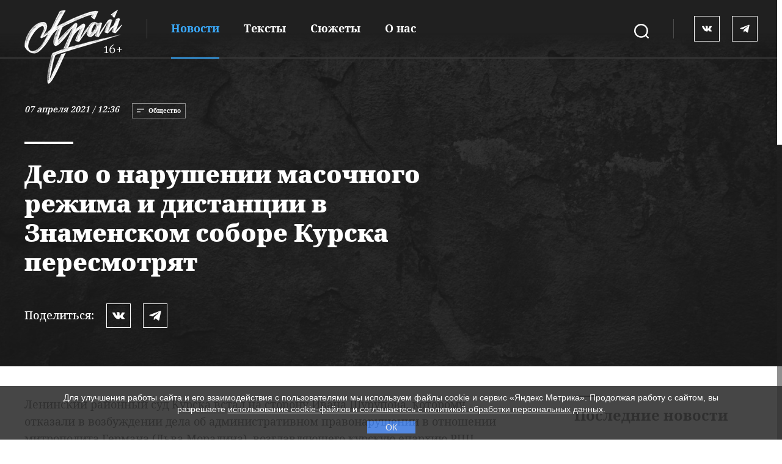

--- FILE ---
content_type: text/css
request_url: https://kray.press/assets/templates/css/style.min.css?v1.0.17
body_size: 19805
content:
/*! normalize.css v8.0.1 | MIT License | github.com/necolas/normalize.css */
@-webkit-keyframes swiper-preloader-spin{to{-webkit-transform:rotate(360deg);transform:rotate(360deg)}}@keyframes swiper-preloader-spin{to{-webkit-transform:rotate(360deg);transform:rotate(360deg)}}@-webkit-keyframes loadingE{0%{-webkit-transform:rotate(0deg);transform:rotate(0deg)}to{-webkit-transform:rotate(360deg);transform:rotate(360deg)}}@keyframes loadingE{0%{-webkit-transform:rotate(0deg);transform:rotate(0deg)}to{-webkit-transform:rotate(360deg);transform:rotate(360deg)}}html{line-height:1.15;-webkit-text-size-adjust:100%;font-size:1rem;overflow-x:hidden;color:#202020;-ms-overflow-style:none;scrollbar-width:none}body{margin:0;font-family:"Noto Serif",serif;overflow-wrap:break-word;word-wrap:break-word;cursor:default}details,main{display:block}h1{font-size:2em;margin:.67em 0}hr{-webkit-box-sizing:content-box;box-sizing:content-box;height:0;overflow:visible}code,kbd,pre,samp{font-family:monospace,monospace;font-size:1em}a{background-color:transparent;color:#fff}abbr[title]{border-bottom:none;-webkit-text-decoration:underline dotted;text-decoration:underline dotted}b,strong{font-weight:bolder}small{font-size:80%}sub,sup{font-size:75%;line-height:0;position:relative;vertical-align:baseline}sub{bottom:-.25em}sup{top:-.5em}img{border-style:none}button,input,optgroup,select,textarea{font-family:inherit;font-size:100%;line-height:1.15}input,optgroup,select,textarea{margin:0}button,input{overflow:visible}button,select{text-transform:none}[type=button],[type=reset],[type=submit],button{-webkit-appearance:button}[type=button]::-moz-focus-inner,[type=reset]::-moz-focus-inner,[type=submit]::-moz-focus-inner,button::-moz-focus-inner{border-style:none;padding:0}[type=button]:-moz-focusring,[type=reset]:-moz-focusring,[type=submit]:-moz-focusring,button:-moz-focusring{outline:1px dotted ButtonText}fieldset{padding:.35em .75em .625em}legend{color:inherit;display:table;max-width:100%;white-space:normal}progress{vertical-align:baseline}textarea{overflow:auto}[type=checkbox],[type=radio],legend{-webkit-box-sizing:border-box;box-sizing:border-box;padding:0}[type=number]::-webkit-inner-spin-button,[type=number]::-webkit-outer-spin-button{height:auto}[type=search]{-webkit-appearance:textfield;outline-offset:-2px}[type=search]::-webkit-search-decoration{-webkit-appearance:none}::-webkit-file-upload-button{-webkit-appearance:button;font:inherit}summary{display:list-item}[hidden],template{display:none}@font-face{font-family:"Noto Serif";src:url(../fonts/Noto_Serif/notoserif-regular.eot);src:local("Noto Serif Regular"),local("NotoSerif-Regular"),url(../fonts/Noto_Serif/notoserif-regular.eot?#iefix) format("embedded-opentype"),url(../fonts/Noto_Serif/notoserif-regular.woff2) format("woff2"),url(../fonts/Noto_Serif/notoserif-regular.woff) format("woff");font-weight:400;font-style:normal;font-display:swap}@font-face{font-family:"Noto Serif";src:url(../fonts/Noto_Serif/notoserif-bold.eot);src:local("Noto Serif Bold"),local("NotoSerif-Bold"),url(../fonts/Noto_Serif/notoserif-bold.eot?#iefix) format("embedded-opentype"),url(../fonts/Noto_Serif/notoserif-bold.woff2) format("woff2"),url(../fonts/Noto_Serif/notoserif-bold.woff) format("woff");font-weight:700;font-style:normal;font-display:swap}@font-face{font-family:"Noto Serif";src:url(../fonts/Noto_Serif/notoserif-extrabold.eot);src:local("Noto Serif ExtraBold"),local("NotoSerif-ExtraBold"),url(../fonts/Noto_Serif/notoserif-extrabold.eot?#iefix) format("embedded-opentype"),url(../fonts/Noto_Serif/notoserif-extrabold.woff2) format("woff2"),url(../fonts/Noto_Serif/notoserif-extrabold.woff) format("woff");font-weight:800;font-style:normal;font-display:swap}@font-face{font-family:"Noto Serif";src:url(../fonts/Noto_Serif/notoserif-medium.eot);src:local("Noto Serif Medium"),local("NotoSerif-Medium"),url(../fonts/Noto_Serif/notoserif-medium.eot?#iefix) format("embedded-opentype"),url(../fonts/Noto_Serif/notoserif-medium.woff2) format("woff2"),url(../fonts/Noto_Serif/notoserif-medium.woff) format("woff");font-weight:500;font-style:normal;font-display:swap}@font-face{font-family:"Noto Serif";src:url(../fonts/Noto_Serif/notoserif-light.eot);src:local("Noto Serif Light"),local("NotoSerif-Light"),url(../fonts/Noto_Serif/notoserif-light.eot?#iefix) format("embedded-opentype"),url(../fonts/Noto_Serif/notoserif-light.woff2) format("woff2"),url(../fonts/Noto_Serif/notoserif-light.woff) format("woff");font-weight:300;font-style:normal;font-display:swap}@font-face{font-family:"Noto Serif";src:url(../fonts/Noto_Serif/notoserif-black.eot);src:local("Noto Serif Black"),local("NotoSerif-Black"),url(../fonts/Noto_Serif/notoserif-black.eot?#iefix) format("embedded-opentype"),url(../fonts/Noto_Serif/notoserif-black.woff2) format("woff2"),url(../fonts/Noto_Serif/notoserif-black.woff) format("woff");font-weight:900;font-style:normal;font-display:swap}@font-face{font-family:"Noto Serif";src:url(../fonts/Noto_Serif/notoserif-semibold.eot);src:local("Noto Serif SemiBold"),local("NotoSerif-SemiBold"),url(../fonts/Noto_Serif/notoserif-semibold.eot?#iefix) format("embedded-opentype"),url(../fonts/Noto_Serif/notoserif-semibold.woff2) format("woff2"),url(../fonts/Noto_Serif/notoserif-semibold.woff) format("woff");font-weight:600;font-style:normal;font-display:swap}.swiper-container{margin-left:auto;margin-right:auto;position:relative;overflow:hidden;list-style:none;padding:0;z-index:1}.swiper-container-vertical>.swiper-wrapper{-webkit-box-orient:vertical;-webkit-box-direction:normal;-ms-flex-direction:column;flex-direction:column}.swiper-wrapper{position:relative;width:100%;height:100%;z-index:1;display:-webkit-box;display:-ms-flexbox;display:flex;-webkit-transition-property:-webkit-transform;transition-property:transform;transition-property:transform,-webkit-transform;-webkit-box-sizing:content-box;box-sizing:content-box}.swiper-container-android .swiper-slide,.swiper-wrapper{-webkit-transform:translate3d(0,0,0);transform:translate3d(0,0,0)}.swiper-container-multirow>.swiper-wrapper{-ms-flex-wrap:wrap;flex-wrap:wrap}.swiper-container-multirow-column>.swiper-wrapper{-ms-flex-wrap:wrap;flex-wrap:wrap;-webkit-box-orient:vertical;-webkit-box-direction:normal;-ms-flex-direction:column;flex-direction:column}.swiper-container-free-mode>.swiper-wrapper{-webkit-transition-timing-function:ease-out;transition-timing-function:ease-out;margin:0 auto}.swiper-container-pointer-events{-ms-touch-action:pan-y;touch-action:pan-y}.swiper-container-pointer-events.swiper-container-vertical{-ms-touch-action:pan-x;touch-action:pan-x}.swiper-slide{-ms-flex-negative:0;flex-shrink:0;width:100%;height:100%;position:relative;-webkit-transition-property:-webkit-transform;transition-property:transform;transition-property:transform,-webkit-transform}.swiper-slide-invisible-blank{visibility:hidden}.swiper-container-autoheight,.swiper-container-autoheight .swiper-slide{height:auto}.swiper-container-autoheight .swiper-wrapper{-webkit-box-align:start;-ms-flex-align:start;align-items:flex-start;-webkit-transition-property:height,-webkit-transform;transition-property:transform,height;transition-property:transform,height,-webkit-transform}.swiper-container-3d{-webkit-perspective:1200px;perspective:1200px}.swiper-container-3d .swiper-cube-shadow,.swiper-container-3d .swiper-slide,.swiper-container-3d .swiper-slide-shadow-bottom,.swiper-container-3d .swiper-slide-shadow-left,.swiper-container-3d .swiper-slide-shadow-right,.swiper-container-3d .swiper-slide-shadow-top,.swiper-container-3d .swiper-wrapper{-webkit-transform-style:preserve-3d;transform-style:preserve-3d}.swiper-container-3d .swiper-slide-shadow-bottom,.swiper-container-3d .swiper-slide-shadow-left,.swiper-container-3d .swiper-slide-shadow-right,.swiper-container-3d .swiper-slide-shadow-top{position:absolute;left:0;top:0;width:100%;height:100%;pointer-events:none;z-index:10}.swiper-container-3d .swiper-slide-shadow-left{background-image:-webkit-gradient(linear,right top,left top,from(rgba(0,0,0,.5)),to(transparent));background-image:linear-gradient(to left,rgba(0,0,0,.5),transparent)}.swiper-container-3d .swiper-slide-shadow-right{background-image:-webkit-gradient(linear,left top,right top,from(rgba(0,0,0,.5)),to(transparent));background-image:linear-gradient(to right,rgba(0,0,0,.5),transparent)}.swiper-container-3d .swiper-slide-shadow-top{background-image:-webkit-gradient(linear,left bottom,left top,from(rgba(0,0,0,.5)),to(transparent));background-image:linear-gradient(to top,rgba(0,0,0,.5),transparent)}.swiper-container-3d .swiper-slide-shadow-bottom{background-image:-webkit-gradient(linear,left top,left bottom,from(rgba(0,0,0,.5)),to(transparent));background-image:linear-gradient(to bottom,rgba(0,0,0,.5),transparent)}.swiper-container-css-mode>.swiper-wrapper{overflow:auto;scrollbar-width:none;-ms-overflow-style:none}.swiper-container-css-mode>.swiper-wrapper::-webkit-scrollbar{display:none}.swiper-container-css-mode>.swiper-wrapper>.swiper-slide{scroll-snap-align:start start}.swiper-container-horizontal.swiper-container-css-mode>.swiper-wrapper{-ms-scroll-snap-type:x mandatory;scroll-snap-type:x mandatory}.swiper-container-vertical.swiper-container-css-mode>.swiper-wrapper{-ms-scroll-snap-type:y mandatory;scroll-snap-type:y mandatory}:root{--swiper-navigation-size:44px}.swiper-button-next,.swiper-button-prev{position:absolute;top:50%;width:calc(var(--swiper-navigation-size)/44*27);height:var(--swiper-navigation-size);margin-top:calc(-1*var(--swiper-navigation-size)/2);z-index:10;cursor:pointer;display:-webkit-box;display:-ms-flexbox;display:flex;-webkit-box-align:center;-ms-flex-align:center;align-items:center;-webkit-box-pack:center;-ms-flex-pack:center;justify-content:center;color:var(--swiper-navigation-color, var(--swiper-theme-color))}.swiper-button-next.swiper-button-disabled,.swiper-button-prev.swiper-button-disabled{opacity:.35;cursor:auto;pointer-events:none}.swiper-button-next:after,.swiper-button-prev:after{font-family:swiper-icons;font-size:var(--swiper-navigation-size);text-transform:none!important;letter-spacing:0;font-variant:initial;line-height:1}.swiper-button-prev,.swiper-container-rtl .swiper-button-next{left:10px;right:auto}.swiper-button-prev:after,.swiper-container-rtl .swiper-button-next:after{content:"prev"}.swiper-button-next,.swiper-container-rtl .swiper-button-prev{right:10px;left:auto}.swiper-button-next:after,.swiper-container-rtl .swiper-button-prev:after{content:"next"}.swiper-button-next.swiper-button-white,.swiper-button-prev.swiper-button-white{--swiper-navigation-color:#ffffff}.swiper-button-next.swiper-button-black,.swiper-button-prev.swiper-button-black{--swiper-navigation-color:#000000}.swiper-button-lock{display:none}.swiper-pagination{position:absolute;text-align:center;-webkit-transition:300ms opacity;transition:300ms opacity;-webkit-transform:translate3d(0,0,0);transform:translate3d(0,0,0);z-index:10}.swiper-pagination.swiper-pagination-hidden{opacity:0}.swiper-container-horizontal>.swiper-pagination-bullets,.swiper-pagination-custom,.swiper-pagination-fraction{bottom:10px;left:0;width:100%}.swiper-pagination-bullets-dynamic{overflow:hidden;font-size:0}.swiper-pagination-bullets-dynamic .swiper-pagination-bullet{-webkit-transform:scale(.33);transform:scale(.33);position:relative}.swiper-pagination-bullets-dynamic .swiper-pagination-bullet-active,.swiper-pagination-bullets-dynamic .swiper-pagination-bullet-active-main{-webkit-transform:scale(1);transform:scale(1)}.swiper-pagination-bullets-dynamic .swiper-pagination-bullet-active-prev{-webkit-transform:scale(.66);transform:scale(.66)}.swiper-pagination-bullets-dynamic .swiper-pagination-bullet-active-prev-prev{-webkit-transform:scale(.33);transform:scale(.33)}.swiper-pagination-bullets-dynamic .swiper-pagination-bullet-active-next{-webkit-transform:scale(.66);transform:scale(.66)}.swiper-pagination-bullets-dynamic .swiper-pagination-bullet-active-next-next{-webkit-transform:scale(.33);transform:scale(.33)}.swiper-pagination-bullet{width:8px;height:8px;display:inline-block;border-radius:50%;background:#000;opacity:.2}button.swiper-pagination-bullet{border:0;margin:0;padding:0;-webkit-box-shadow:none;box-shadow:none;-webkit-appearance:none;-moz-appearance:none;appearance:none}.swiper-pagination-clickable .swiper-pagination-bullet{cursor:pointer}.swiper-pagination-bullet-active{opacity:1;background:var(--swiper-pagination-color, var(--swiper-theme-color))}.swiper-container-vertical>.swiper-pagination-bullets{right:10px;top:50%;-webkit-transform:translate3d(0,-50%,0);transform:translate3d(0,-50%,0)}.swiper-container-vertical>.swiper-pagination-bullets .swiper-pagination-bullet{margin:6px 0;display:block}.swiper-container-vertical>.swiper-pagination-bullets.swiper-pagination-bullets-dynamic{top:50%;-webkit-transform:translateY(-50%);transform:translateY(-50%);width:8px}.swiper-container-vertical>.swiper-pagination-bullets.swiper-pagination-bullets-dynamic .swiper-pagination-bullet{display:inline-block;-webkit-transition:200ms top,200ms -webkit-transform;transition:200ms transform,200ms top;transition:200ms transform,200ms top,200ms -webkit-transform}.swiper-container-horizontal>.swiper-pagination-bullets .swiper-pagination-bullet{margin:0 4px}.swiper-container-horizontal>.swiper-pagination-bullets.swiper-pagination-bullets-dynamic{left:50%;-webkit-transform:translateX(-50%);transform:translateX(-50%);white-space:nowrap}.swiper-container-horizontal>.swiper-pagination-bullets.swiper-pagination-bullets-dynamic .swiper-pagination-bullet{-webkit-transition:200ms left,200ms -webkit-transform;transition:200ms transform,200ms left;transition:200ms transform,200ms left,200ms -webkit-transform}.swiper-container-horizontal.swiper-container-rtl>.swiper-pagination-bullets-dynamic .swiper-pagination-bullet{-webkit-transition:200ms right,200ms -webkit-transform;transition:200ms transform,200ms right;transition:200ms transform,200ms right,200ms -webkit-transform}.swiper-pagination-progressbar{background:rgba(0,0,0,.25);position:absolute}.swiper-pagination-progressbar .swiper-pagination-progressbar-fill{background:var(--swiper-pagination-color, var(--swiper-theme-color));position:absolute;left:0;top:0;width:100%;height:100%;-webkit-transform:scale(0);transform:scale(0);-webkit-transform-origin:left top;transform-origin:left top}.swiper-container-rtl .swiper-pagination-progressbar .swiper-pagination-progressbar-fill{-webkit-transform-origin:right top;transform-origin:right top}.swiper-container-horizontal>.swiper-pagination-progressbar,.swiper-container-vertical>.swiper-pagination-progressbar.swiper-pagination-progressbar-opposite{width:100%;height:4px;left:0;top:0}.swiper-container-horizontal>.swiper-pagination-progressbar.swiper-pagination-progressbar-opposite,.swiper-container-vertical>.swiper-pagination-progressbar{width:4px;height:100%;left:0;top:0}.swiper-pagination-white{--swiper-pagination-color:#ffffff}.swiper-pagination-black{--swiper-pagination-color:#000000}.swiper-pagination-lock{display:none}.swiper-scrollbar{border-radius:0;position:relative;-ms-touch-action:none;background:#f2f2f2}.swiper-container-horizontal>.swiper-scrollbar{position:absolute;right:0;bottom:3px;z-index:50;height:5px;width:98%}.swiper-container-vertical>.swiper-scrollbar{position:absolute;right:3px;top:1%;z-index:50;width:5px;height:98%}#hellopreloader_preload,.swiper-scrollbar-drag{height:100%;width:100%;position:relative;background:#202020;left:0;top:0}.swiper-scrollbar-cursor-drag{cursor:move}.swiper-scrollbar-lock{display:none}.swiper-zoom-container{width:100%;height:100%;display:-webkit-box;display:-ms-flexbox;display:flex;-webkit-box-pack:center;-ms-flex-pack:center;justify-content:center;-webkit-box-align:center;-ms-flex-align:center;align-items:center;text-align:center}.swiper-zoom-container>canvas,.swiper-zoom-container>img,.swiper-zoom-container>svg{max-width:100%;max-height:100%;-o-object-fit:contain;object-fit:contain}.swiper-slide-zoomed{cursor:move}.swiper-lazy-preloader{width:42px;height:42px;position:absolute;left:50%;top:50%;margin-left:-21px;margin-top:-21px;z-index:10;-webkit-transform-origin:50%;transform-origin:50%;-webkit-animation:swiper-preloader-spin 1s infinite linear;animation:swiper-preloader-spin 1s infinite linear;-webkit-box-sizing:border-box;box-sizing:border-box;border:4px solid var(--swiper-preloader-color, var(--swiper-theme-color));border-radius:50%;border-top-color:transparent}.swiper-lazy-preloader-white{--swiper-preloader-color:#fff}.swiper-lazy-preloader-black{--swiper-preloader-color:#000}.swiper-container .swiper-notification{position:absolute;left:0;top:0;pointer-events:none;opacity:0;z-index:-1000}.swiper-container-fade.swiper-container-free-mode .swiper-slide{-webkit-transition-timing-function:ease-out;transition-timing-function:ease-out}.swiper-container-fade .swiper-slide{pointer-events:none;-webkit-transition-property:opacity;transition-property:opacity}.swiper-container-fade .swiper-slide .swiper-slide{pointer-events:none}.swiper-container-fade .swiper-slide-active,.swiper-container-fade .swiper-slide-active .swiper-slide-active{pointer-events:auto}.swiper-container-cube,.swiper-container-flip{overflow:visible}.swiper-container-cube .swiper-slide{pointer-events:none;-webkit-backface-visibility:hidden;backface-visibility:hidden;z-index:1;visibility:hidden;-webkit-transform-origin:0 0;transform-origin:0 0;width:100%;height:100%}.swiper-container-cube .swiper-slide .swiper-slide{pointer-events:none}.swiper-container-cube.swiper-container-rtl .swiper-slide{-webkit-transform-origin:100% 0;transform-origin:100% 0}.swiper-container-cube .swiper-slide-active .swiper-slide-active{pointer-events:auto}.swiper-container-cube .swiper-slide-active,.swiper-container-cube .swiper-slide-next,.swiper-container-cube .swiper-slide-next+.swiper-slide,.swiper-container-cube .swiper-slide-prev{pointer-events:auto;visibility:visible}.swiper-container-cube .swiper-slide-shadow-bottom,.swiper-container-cube .swiper-slide-shadow-left,.swiper-container-cube .swiper-slide-shadow-right,.swiper-container-cube .swiper-slide-shadow-top{z-index:0;-webkit-backface-visibility:hidden;backface-visibility:hidden}.swiper-container-cube .swiper-cube-shadow{position:absolute;left:0;bottom:0;width:100%;height:100%;opacity:.6;z-index:0}.swiper-container-cube .swiper-cube-shadow:before{content:"";background:#000;position:absolute;left:0;top:0;bottom:0;right:0;-webkit-filter:blur(50px);filter:blur(50px)}.swiper-container-flip .swiper-slide{pointer-events:none;-webkit-backface-visibility:hidden;backface-visibility:hidden;z-index:1}.swiper-container-flip .swiper-slide .swiper-slide{pointer-events:none}.swiper-container-flip .swiper-slide-active,.swiper-container-flip .swiper-slide-active .swiper-slide-active{pointer-events:auto}.swiper-container-flip .swiper-slide-shadow-bottom,.swiper-container-flip .swiper-slide-shadow-left,.swiper-container-flip .swiper-slide-shadow-right,.swiper-container-flip .swiper-slide-shadow-top{z-index:0;-webkit-backface-visibility:hidden;backface-visibility:hidden}#hellopreloader_preload{display:block;position:fixed;z-index:99999}.ring-2{position:relative;width:145px;height:145px;margin:0 auto;border:4px solid rgba(255,255,255,.5);border-radius:100%}.ring-2:after{content:"";position:absolute;background:url(../img/logo.png);top:33px;left:50%;-webkit-transform:translateX(-50%);transform:translateX(-50%);height:121px;width:160px;-webkit-transition:500ms;transition:500ms}.ball,.ball-holder{position:absolute;width:40px;height:145px;left:55px;top:0}.ball{top:-11px;left:0;width:16px;height:16px;border-radius:100%;background:#202020}#notfound .notfound,.load-5{position:absolute;left:50%;top:50%;-webkit-transform:translate(-50%,-50%);transform:translate(-50%,-50%)}.load-5 .ball-holder{-webkit-animation:loadingE 1.3s linear infinite;animation:loadingE 1.3s linear infinite}.html_o-h{overflow:hidden}:active,:focus,:hover{outline:0;outline-offset:0}.container,.wrap{min-width:320px;-webkit-box-sizing:border-box;box-sizing:border-box;margin:0 auto}.container{max-width:100%;padding:0;overflow:hidden}.wrap{max-width:1280px;padding:0 16px}.icon{width:16px;height:16px}button,ul{margin:0}ul li{list-style:none}button{background:0 0;border:0;cursor:pointer}button,button:hover,ul,ul li{padding:0}h2{font-weight:700;font-size:1.5rem;line-height:1.75rem}.blockBtn{margin-top:24px;padding-bottom:46px}.buttonWhite,.buttonWhite .icon__arrov_min{display:inline-block;-webkit-transition:500ms;transition:500ms}.buttonWhite,.buttonWhite:after{-webkit-box-sizing:border-box;box-sizing:border-box;border:1px solid #202020}.buttonWhite{font-weight:700;cursor:pointer;text-transform:uppercase;padding:13px 18px;width:144px;height:42px;line-height:14px;text-align:left;letter-spacing:.08em;display:-webkit-box;display:-ms-flexbox;display:flex;margin:auto}.buttonWhite,.buttonWhite a{color:#202020;text-decoration:none}.buttonWhite:after{content:"";display:block;height:1px;width:calc(100% - 4px);position:absolute;top:calc(100% + 1px);left:50%;-webkit-transform:translateX(-50%);transform:translateX(-50%)}.buttonWhite .icon__arrov_min{position:relative;left:8px;bottom:1px}.buttonWhite:hover{color:#fff;background:#202020}.buttonBlack:hover .icon__arrov_min,.buttonWhite:hover .icon__arrov_min{fill:#fff;-webkit-transform:translateX(6px);transform:translateX(6px);-webkit-transition:500ms;transition:500ms}.buttonBlack,.buttonWhite,.select{position:relative;font-size:.625rem}.buttonBlack,.buttonBlack span .icon__arrov_min,.buttonBlack:hover,.buttonWhite:hover{-webkit-transition:500ms;transition:500ms}.buttonBlack{cursor:pointer;text-transform:uppercase;text-decoration:none;padding:13px 16px;text-align:center;font-weight:700!important;line-height:14px;border:1px solid #fff;color:#fff;letter-spacing:.08em;display:inline-block;min-width:120px}.buttonBlack,.buttonBlack span,.buttonBlack:after{-webkit-box-sizing:border-box;box-sizing:border-box}.buttonBlack span{position:relative;margin-right:24px}.buttonBlack span .icon__arrov_min{fill:#fff;position:absolute;right:-20px;top:0}.buttonBlack:after{content:"";display:block;height:1px;width:calc(100% - 4px);position:absolute;top:calc(100% + 1px);left:50%;-webkit-transform:translateX(-50%);transform:translateX(-50%);border:1px solid #fff}.buttonBlack:hover{color:#202020;background:#fff}.buttonBlack:hover .icon__arrov_min{fill:#202020}.buttonBlack .icon{height:100%}.select{display:block;max-width:215px;font-weight:600;line-height:120%}.new-select,.new-select__list{cursor:pointer;-webkit-user-select:none;-moz-user-select:none;-ms-user-select:none;user-select:none;font-style:italic}.new-select{position:relative;border-bottom:2px solid #f2f2f2;padding:8px 7px;-webkit-transition:500ms,scaleX 0ms;transition:500ms,scaleX 0ms}.new-select.on{background:#f2f2f2;border-bottom:2px solid #fff;-webkit-transition:500ms,scaleY 0ms;transition:500ms,scaleY 0ms;color:#3aaafc}.new-select.on .icon__select{-webkit-transform:rotateX(180deg) translateY(50%);transform:rotateX(180deg) translateY(50%);fill:#3aaafc}.new-select:hover{background:#f2f2f2;-webkit-transition:500ms;transition:500ms;color:#3aaafc}.new-select:hover .icon__select{fill:#3aaafc}.new-select__list{position:absolute;top:30px;left:0;min-width:100%;z-index:99;background:#f2f2f2}.filter__2 .new-select__list{left:50%;-webkit-transform:translateX(-50%);transform:translateX(-50%)}.main-search form div,.new-select__list.on{display:block}.new-select__item span{display:block;padding:14px 15px}.new-select__item span:hover,.newsText__right-readertop li a:hover span{color:#3aaafc}.icon__select{display:none;position:absolute;top:50%;right:16px;-webkit-transform:translateY(-50%);transform:translateY(-50%);fill:#202020;-webkit-transition:500ms;transition:500ms}.new-select:after{width:25px;height:25px;position:absolute;right:9px;top:9px;background:url(../img/icon/select.svg) no-repeat right center/cover;opacity:.6;fill:#000;-webkit-transition:all .27s ease-in-out;transition:all .27s ease-in-out;-webkit-transform:rotate(0deg);transform:rotate(0deg)}.new-select.on:after{-webkit-transform:rotate(180deg);transform:rotate(180deg)}.nicescroll-rails.nicescroll-rails-vr{z-index:300!important;background:rgba(32,32,32,.5)!important;width:8px!important}.nicescroll-rails.nicescroll-rails-vr .nicescroll-cursors{background-color:#fff!important;width:8px!important}@media (min-width:740px){.wrap{min-width:320px;max-width:1360px;padding:0 48px;-webkit-box-sizing:border-box;box-sizing:border-box;margin:0 auto}.blockBtn{margin-top:34px;padding-bottom:64px}.buttonBlack,.buttonWhite{font-size:.875rem;line-height:19px}.buttonWhite{padding:16px 44px;width:240px;height:56px;border:2px solid #202020}.buttonWhite:after{height:6px;top:calc(100% + 0px);border:2px solid #202020}.buttonWhite .icon__arrov_min{left:15px;bottom:-2px}.buttonWhite:after,.buttonWhite:hover{background:#202020;-webkit-transition:500ms;transition:500ms}.buttonWhite:hover{color:#fff}.buttonBlack:hover .icon__arrov_min,.buttonWhite:hover .icon__arrov_min{fill:#fff;-webkit-transform:translateX(6px);transform:translateX(6px);-webkit-transition:500ms;transition:500ms}.buttonBlack{border:2px solid #fff}.buttonBlack:after,.buttonBlack:hover,.buttonWhite:hover:after{background:#fff;-webkit-transition:500ms;transition:500ms}.buttonBlack:after{height:6px;top:calc(100% + 0px);border:2px solid #fff}.buttonBlack:hover{color:#202020}.buttonBlack:hover .icon__arrov_min{fill:#202020}.buttonBlack:hover:after{background:#202020;-webkit-transition:500ms;transition:500ms}.new-select{font-size:.875rem;padding:16px 8px;border-bottom:4px solid #f2f2f2}.new-select.on{background:#f2f2f2;border-bottom:4px solid #fff}.new-select span{padding:16px}.new-select__list{top:53px}.select{font-size:.875rem}.icon__select{display:initial;position:absolute;top:50%;right:16px;-webkit-transform:translateY(-50%);transform:translateY(-50%);fill:#202020;-webkit-transition:500ms;transition:500ms;width:12px;height:8px}}@media (min-width:1260px){.select{max-width:100%;font-size:1.125rem}.select .new-select{font-size:1.125rem;padding:14px}.wrap{min-width:320px;max-width:1360px;padding:0 40px;-webkit-box-sizing:border-box;box-sizing:border-box;margin:0 auto}}.ajax-main{min-height:450px}.ajax-container{padding-bottom:81px;position:relative}.ajax-filter-count{position:absolute;bottom:-16px;width:100%}#notfound{position:relative;height:100vh;background-color:#222}.notfound{max-width:460px;width:100%;text-align:center;line-height:1.4}.notfound .notfound-404{height:158px;line-height:153px}.notfound .notfound-404 h1{font-family:"Josefin Sans",sans-serif;color:#222;font-size:220px;letter-spacing:10px;margin:0;font-weight:700;text-shadow:2px 2px 0 #c9c9c9,-2px -2px 0 #c9c9c9}.notfound .notfound-404 h1>span{text-shadow:2px 2px 0 #ffab00,-2px -2px 0 #ffab00,0 0 8px #ff8700}.notfound a,.notfound p{font-family:"Josefin Sans",sans-serif;color:#c9c9c9}.notfound p{font-size:16px;font-weight:400;margin-top:0;margin-bottom:15px}.notfound a{font-size:14px;text-decoration:none;text-transform:uppercase;background:0 0;border:2px solid #c9c9c9;display:inline-block;padding:10px 25px;font-weight:700;-webkit-transition:.2s all;transition:.2s all}.notfound a:hover{color:#ffab00;border-color:#ffab00}@media only screen and (max-width:480px){.notfound .notfound-404{height:122px;line-height:122px}.notfound .notfound-404 h1{font-size:122px}}#pjAcceptCookieBar .pjAcceptCookieBarBtn,#pjAcceptCookieBar .pjAcceptCookieBarBtn:after{-webkit-transition:all .5s ease-in-out;transition:all .5s ease-in-out}#pjAcceptCookieBar{position:fixed;bottom:0;left:0;z-index:9999;overflow-x:hidden;overflow-y:auto;width:100%;max-height:100%;padding:10px 0;background:#323232;opacity:.9;font-family:"Open Sans",sans-serif;text-align:center}#pjAcceptCookieBar *{padding:0;margin:0;outline:0;-webkit-box-sizing:border-box;box-sizing:border-box}#pjAcceptCookieBar .pjAcceptCookieBarShell{width:90%;margin:0 auto}#pjAcceptCookieBar a[href^=tel]{color:inherit}#pjAcceptCookieBar a:focus,#pjAcceptCookieBar button:focus{outline:0}#pjAcceptCookieBar p{font-size:14px;line-height:1.4;color:#fff;font-weight:400}#pjAcceptCookieBar .pjAcceptCookieBarActions{padding-top:10px}#pjAcceptCookieBar .pjAcceptCookieBarBtn{position:relative;display:inline-block;height:20px;padding:0 30px;border:0;background:#4285f4;opacity:.9;font-size:14px;line-height:14px;color:#fff;text-decoration:none;vertical-align:middle;cursor:pointer;border-radius:0;-webkit-appearance:none;-webkit-border-radius:0;-webkit-transform:translateZ(0);transform:translateZ(0);-webkit-backface-visibility:hidden;backface-visibility:hidden;-moz-osx-font-smoothing:grayscale}#pjAcceptCookieBar .pjAcceptCookieBarBtn:focus,#pjAcceptCookieBar .pjAcceptCookieBarBtn:hover{text-decoration:none}#pjAcceptCookieBar .pjAcceptCookieBarBtn:after{position:absolute;top:0;right:52%;bottom:0;left:52%;z-index:-1;border-bottom:4px solid #14428d;background:rgba(20,66,141,.3);content:""}#pjAcceptCookieBar .pjAcceptCookieBarBtn:focus:after,#pjAcceptCookieBar .pjAcceptCookieBarBtn:hover:after{right:0;left:0}@media only screen and (max-width:767px){#pjAcceptCookieBar{padding:15px 0}#pjAcceptCookieBar .pjAcceptCookieBarShell{width:96%}#pjAcceptCookieBar p{font-size:14px}}.hellopreloader_none{display:none!important}.left__img{max-width:46%;float:left;margin-right:27px}.right__img{max-width:46%;float:right;margin-left:27px}.center-text{display:block;margin:auto auto 20px}.newsText__block figure.image{display:block;margin:auto}.mce-content-body a{color:#00f}.spasibo_index,.spasibo_index body,.spasibo_index body .container .header{height:100%}.spasibo_index body .container{height:88%}.spasibo_index body .fullpage{height:70%}.fixed{position:fixed;top:0;left:0;z-index:201;-webkit-box-sizing:border-box;box-sizing:border-box;width:100%;padding-top:16px;height:80px;background:-webkit-gradient(linear,left top,left bottom,color-stop(57.29%,#202020),to(rgba(32,32,32,0)));background:linear-gradient(180deg,#202020 57.29%,rgba(32,32,32,0) 100%)}.fixed.out{-webkit-transform:translateY(-100%);transform:translateY(-100%)}.fixed.header-fixed{background:#202020;-webkit-box-shadow:0 18px 19px -2px rgba(32,32,32,.31);box-shadow:0 18px 19px -2px rgba(32,32,32,.31)}.fixed__wrap{display:-webkit-box;display:-ms-flexbox;display:flex;position:relative;-webkit-box-pack:justify;-ms-flex-pack:justify;justify-content:space-between}.fixed__search{padding-right:7px}.fixed__search.hidden__search{opacity:0;cursor:default}.icon__white{fill:#fff;-webkit-transition:500ms;transition:500ms}.fixed__repair{height:33px}.fixed__repair img,.fixed__repair img:hover{-webkit-transition:opacity 500ms;transition:opacity 500ms}.fixed__repair img{width:80px}.fixed__repair img:hover{opacity:.6}.fixed__hamburger{-ms-flex-preferred-size:22px;flex-basis:22px;-ms-flex-negative:0;flex-shrink:0;cursor:pointer;position:relative;z-index:11;padding-top:3px;min-width:24px}.fixed__hamburger span{display:block;background-color:#fff;height:2px;margin-bottom:6px;width:100%}.fixed__hamburger span:first-child{width:24px;background-color:#fff;-webkit-transition-duration:500ms;transition-duration:500ms;-webkit-transition-property:-webkit-transform;transition-property:transform;transition-property:transform,-webkit-transform}.fixed__hamburger span:last-child{width:16px;margin-bottom:0;margin-left:8px;-webkit-transition-duration:500ms;transition-duration:500ms;-webkit-transition-property:-webkit-transform;transition-property:transform;transition-property:transform,-webkit-transform}.fixed__hamburger--active span:first-child{width:16px;background-color:#fff;-webkit-transform:rotate(45deg);transform:rotate(45deg);position:relative;top:4px;left:10px;-webkit-transition-duration:500ms;transition-duration:500ms;-webkit-transition-property:-webkit-transform;transition-property:transform;transition-property:transform,-webkit-transform}.fixed__hamburger--active span:last-child{width:16px;margin-bottom:0;margin-left:0;-webkit-transform:rotate(-45deg);transform:rotate(-45deg);bottom:4px;position:relative;left:10px;-webkit-transition-duration:500ms;transition-duration:500ms;-webkit-transition-property:-webkit-transform;transition-property:transform;transition-property:transform,-webkit-transform}.fixed__menu_d{display:none;margin:0;padding:0}.fixed__menu_d a{white-space:nowrap;-webkit-transition:500ms;transition:500ms}.fixed__menu_d a.active__menu{color:#3aaafc;border-color:#3aaafc}.fixed__social{position:relative;display:none;-webkit-box-ordinal-group:5;-ms-flex-order:4;order:4;padding-left:30px}.fixed__social a{width:40px;height:40px;border:1px solid #fff;margin:10px 10px 0;display:-webkit-box!important;display:-ms-flexbox!important;display:flex!important;-webkit-box-pack:center;-ms-flex-pack:center;justify-content:center;-webkit-box-align:center;-ms-flex-align:center;align-items:center;-ms-flex-line-pack:center;align-content:center}.fixed__social a:hover,.icon_soc_menu a.main-menu__link:hover{text-decoration:none;background-color:#fff}.fixed__social::after{content:"";display:block;position:absolute;left:0;height:32px;width:1px;background-color:#fff;opacity:.2;top:15px}@media (min-width:740px){.fixed__hamburger{-ms-flex-preferred-size:22px;flex-basis:22px;padding-top:22px;min-width:32px}.fixed__hamburger span{margin-bottom:9px;width:100%}.fixed__hamburger span:first-child{width:32px}.fixed__hamburger span:last-child{width:22px;margin-left:10px}.fixed{height:90px;border-bottom:2px solid rgba(255,255,255,.1)}.fixed .fixed__search .icon{width:24px;height:24px;padding-top:17px}.fixed__repair img{width:145px}.fixed__hamburger--active span:first-child{width:20px;top:5px;left:14px}.fixed__hamburger--active span:last-child{width:20px;margin-bottom:0;margin-left:0;bottom:6px;left:14px}}@media (min-width:968px){.fixed__repair,.fixed__repair nav{display:-webkit-box;display:-ms-flexbox;display:flex}.fixed__repair{-webkit-box-ordinal-group:1;-ms-flex-order:0;order:0;height:74px}.fixed__repair img{width:160px}.fixed__repair nav{position:relative}.fixed__repair nav::after{content:"";display:block;position:absolute;left:-20px;height:32px;width:1px;background-color:#fff;opacity:.2;top:15px}.fixed__search{-webkit-box-ordinal-group:6;-ms-flex-order:5;order:5}.fixed{padding-top:16px;padding-bottom:0}.fixed__menu_d{display:-webkit-box;display:-ms-flexbox;display:flex;margin-left:40px;padding-left:20px}.fixed__menu_d a{font-style:normal;font-weight:700;font-size:1rem;line-height:25px;text-decoration:none;padding-top:18px;margin:0 20px;border-bottom:2px solid transparent}.fixed__menu_d a:hover{border-bottom:2px solid #3aaafc;color:#3aaafc}.fixed__hamburger{display:none;position:absolute;right:56px}.fixed__search--active{display:block}.fixed__social{display:-webkit-box;display:-ms-flexbox;display:flex}.fixed__social a{width:30px;height:30px;margin:15px 10px 0}}@media (min-width:1060px){.fixed__social{display:-webkit-box;display:-ms-flexbox;display:flex}.fixed__social a{width:40px;height:40px;margin:10px 10px 0}}@media (min-width:1200px){.fixed__repair{height:80px}.fixed{height:96px}.fixed .fixed__search{-webkit-box-ordinal-group:4;-ms-flex-order:3;order:3;margin-left:auto;margin-right:33px}.fixed .fixed__search span{display:none}.fixed .fixed__search form{overflow:hidden;padding-left:calc(100% - 24px);-webkit-transition:padding-left 500ms;transition:padding-left 500ms;width:100%}.fixed .fixed__search form .m__search-btn{padding-right:23px;padding-bottom:3px;padding-top:3px}.fixed .fixed__search form .icon{padding:0}.fixed .fixed__search,.fixed .fixed__search form,.fixed .fixed__search form div,.fixed__social{display:-webkit-box;display:-ms-flexbox;display:flex}.fixed .fixed__search form div{-webkit-box-align:center;-ms-flex-align:center;align-items:center;padding-bottom:16px;padding-top:8px}.fixed .fixed__search form .m__form-input{text-align:center;-webkit-box-ordinal-group:2;-ms-flex-order:1;order:1;width:100%}.fixed .fixed__search form .m__form-input input{background:0 0;border:0;border-bottom:1px solid;color:#fff;font-style:italic;font-weight:400;font-size:1.125rem;line-height:25px;text-transform:capitalize;padding-bottom:7px;width:100%}.fixed .fixed__search .m__form-btn{position:relative}.fixed .fixed__search .m__form-btn::after{content:"";position:absolute;top:0;bottom:0;left:0;right:0;cursor:pointer}.fixed .fix__s form{padding-left:0}.fixed .fix__s form .m__search-btn{border-bottom:1px solid #fff;-webkit-transition:border-bottom-width 500ms;transition:border-bottom-width 500ms}.fixed .fix__s .m__form-btn::after{display:none}.fixed__social{padding-left:14px}.fixed__social a{width:40px;height:40px;margin:10px 0 0 20px}.fixed__menu_d a{font-size:1.125rem}}.header__news input,.main-menu__d{display:none}.main-menu--active .main-menu,.main-search--active .main-menu__search{position:fixed;left:0;top:0;width:100%;height:100%;z-index:200;-webkit-transition:z-index linear 500ms;transition:z-index linear 500ms}.main-search--active .main-menu__search .main-search{opacity:1}.main-menu--active .main-menu::after,.main-search--active .main-menu__search::after{content:"";position:absolute;left:0;top:0;right:0;bottom:0;background-color:rgba(32,32,32,.75);z-index:99}.main-menu--active .main-menu .main-menu__list,.main-search--active .main-menu__search .main-menu__list{-webkit-transform:translateX(0);transform:translateX(0)}.main-menu::after,.main-menu__list{-webkit-transition-duration:500ms;transition-duration:500ms}.main-menu::after{opacity:0;-webkit-transition-property:opacity;transition-property:opacity}.main-menu__list{list-style:none;margin:0;position:fixed;right:0;z-index:200;width:100%;max-width:520px;min-width:320px;-webkit-box-sizing:border-box;box-sizing:border-box;height:100%;-webkit-transform:translateX(100%);transform:translateX(100%);-webkit-transition-property:-webkit-transform;transition-property:transform;transition-property:transform,-webkit-transform;overflow-y:auto;padding-top:120px;background:url(../img/bg-menu-search-m.jpg) no-repeat #fff;background-size:cover}.main-menu__list .main-menu__item:last-child .main-menu__link{display:inline-block}.main-search{-webkit-transform:translateX(-100%);transform:translateX(-100%);right:initial;left:0;opacity:0}.main-search form{padding-top:30px}.main-search form .m__form-input{text-align:center}.main-search form .m__form-input input{background:0 0;border:0;border-bottom:1px solid;color:#fff;margin:auto;font-style:italic;font-weight:400;font-size:1.125rem;line-height:25px;text-transform:capitalize;padding-bottom:7px;border-radius:0;-webkit-box-shadow:none;box-shadow:none}.main-search form .m__form-btn{text-align:center;margin-top:38px}.main-search .m__search-btn,.main-search .m__search-btn .icon{width:40px;height:40px}.main-menu__item,.main-search form{position:relative;z-index:201}.main-menu__item::after,header:after{content:"";display:block;position:absolute;top:0}.main-menu__item::after{width:calc(100% - 64px);left:64px;height:1px;background-color:#fff;opacity:.2}.main-menu__link{font-size:1.125rem;line-height:1.5625rem;font-weight:700;text-decoration:none;border:0;cursor:pointer;padding:16px 0 40px 64px;display:block;position:relative;-webkit-box-sizing:border-box;box-sizing:border-box}.main-menu__link:hover{text-decoration:none;background-color:#3aaafc}@media (min-height:626px){.icon_soc_menu{position:fixed;bottom:15px;width:calc(100% - 64px)}}.header__news .header__list-filter ul li,.icon_soc_menu{display:-webkit-box;display:-ms-flexbox;display:flex;padding:24px 0 24px 64px}.icon_soc_menu a.main-menu__link{width:40px;height:40px;border:1px solid #fff;padding:0;display:-webkit-box!important;display:-ms-flexbox!important;display:flex!important;-webkit-box-pack:center;-ms-flex-pack:center;justify-content:center;-webkit-box-align:center;-ms-flex-align:center;align-items:center;-ms-flex-line-pack:center;align-content:center;margin-right:36px}.fb_icon,.tg_icon,.vk_icon{-webkit-transition:500ms;transition:500ms}.fb_icon:hover .icon,.tg_icon:hover .icon,.vk_icon:hover .icon{fill:#202020;-webkit-transition:500ms;transition:500ms}.main-menu__btn{display:inline-block;font-size:.625rem;line-height:14px;color:#fff;font-weight:700;cursor:pointer;text-transform:uppercase;border:1px solid #fff;text-decoration:none;padding:12px 31px 12px 24px;background-color:#fff}.main-menu__callback{opacity:.5;font-size:.875rem;line-height:1rem;margin-top:25px;margin-bottom:0}@media (min-width:740px){.main-menu__list{max-width:288px;min-width:288px;padding-top:209px}.main-menu__link{padding:16px 0 40px 48px}.main-menu__item::after{position:absolute;top:0;content:"";display:block;width:calc(100% - 48px);left:48px;height:1px}.main-search{-webkit-transform:translateY(-100%);transform:translateY(-100%);max-width:100%;min-width:100%;padding-top:214px;max-height:437px;background-size:100%}.main-search .m__form-input input{max-width:480px;width:100%}.main-menu__list{background:url(../img/bg-menu-search-p.jpg) no-repeat #fff;background-size:cover}}@media (min-width:968px){.main-search{-webkit-transform:translateY(-100%);transform:translateY(-100%);max-width:50%;min-width:50%;padding-top:83px;max-height:246px;background-size:100%;right:0;left:initial}}.header__wrap{padding-bottom:25px;overflow:hidden;z-index:2;position:relative;max-width:608px;margin-left:0;-webkit-box-sizing:border-box;box-sizing:border-box}header.header__news .header__wrap{padding-bottom:7px;margin-bottom:15px}.header__bg-news{position:absolute;width:100%;height:100%;top:0;left:0}.header__bg-news img{position:absolute;top:50%;left:50%;-webkit-transform:translateY(-50%) translateX(-50%);transform:translateY(-50%) translateX(-50%);height:100%}.mobile__menu{width:100%;position:absolute;top:6px;right:0}.fixed__scroll{background:radial-gradient(94.29% 258.69% at 19.09% -8.06%,rgba(224,224,224,.7) 0,#f0f3f6 100%)}header{position:relative;padding-top:120px;padding-bottom:60px;color:#fff;background-image:url(../img/bg-info-block-m.jpg);background-size:cover;background-position:center;background-repeat:no-repeat}header:after{background:#202020;mix-blend-mode:normal;opacity:.75;right:0;left:0;bottom:0;z-index:1}header .header__title{font-weight:900;font-size:1.5rem;line-height:120%}header .header__subtitle{font-weight:500;font-size:.875rem;line-height:160%}header .header__buttons{padding-top:12px}header .header__buttons .buttonBlack{min-width:160px}.header__list{font-size:.5625rem;font-weight:700;line-height:135%}.header__list span{font-size:.625rem;font-weight:600;line-height:120%}.header__list ul{display:-webkit-box;display:-ms-flexbox;display:flex;margin-top:15px}.header__list ul li{padding:5px 7px;border:1px solid rgba(255,255,255,.4705882353);margin-right:4px;cursor:default}.header__list ul li .icon{position:relative;width:8px;height:8px;margin-right:6px;top:1px;fill:#fff}.line__hr{width:48px;height:2px;margin-top:1.5em;margin-bottom:1.5em;background:#fff}@media (min-width:740px){.header__list{font-size:.625rem}.header__wrap{padding-top:5px;max-width:655px}header{padding-top:211px;padding-bottom:143px;background-image:url(../img/bg_stena-m.jpg)}header .header__title{font-size:2.5rem;margin-bottom:22px}header .header__subtitle{font-size:1.125rem}header .header__buttons{padding-top:18px}header .header__buttons .btn{position:relative;display:inline-block;font-weight:700;cursor:pointer;text-transform:uppercase;padding:16px 38px 17px 34px;font-size:.875rem;line-height:19px;border:2px solid}header .header__buttons .btn,header .header__buttons .btn a{color:#fff;text-decoration:none}header .header__buttons .btn .icon{height:6px;bottom:1px;position:relative;left:7px}header .header__buttons .btn:after{content:"";display:block;height:3px;-webkit-box-sizing:border-box;box-sizing:border-box;width:calc(100% - 4px);position:absolute;top:100%;left:50%;-webkit-transform:translateX(-50%);transform:translateX(-50%);background-color:#fff;border:3px solid #fff}.header__list{display:-webkit-box;display:-ms-flexbox;display:flex}.header__list span{font-size:.875rem;margin-right:21px}.header__list ul{margin-top:-3px}.header__list ul li{margin-right:7px}.header__list ul li .icon{width:12px;height:10px;margin-right:4px}.line__hr{width:71px;height:3px;margin-top:2.375em;margin-bottom:2.625em}}.header__news{padding-bottom:0}.header__news .wrap{padding:0}.header__news .title__hr_h4 h4{color:#fff}.header__news .title__hr_h4 span{background:#fff;margin:0 auto}.header__news .header__list-filter ul{margin-left:40px;overflow-x:auto;padding-bottom:15px}.header__news .header__list-filter ul li{padding:0;font-weight:700;font-size:.625rem;line-height:160%}.header__news .header__list-filter ul li label{padding:8px 14px;cursor:pointer}.header__news .filter__radio.selected{background:#fff;border-color:#fff;color:#202020}.header__news .header__wrap{margin:auto}#news-filter_2:checked+label li{color:#3aaafc}@media (min-width:740px){.header__news{padding-top:165px}.header__news .header__list-filter form{margin:auto}.header__news .header__list-filter ul li{font-size:.875rem;text-align:center}.header__news .header__list-filter ul li label{padding:8px 14px}.header__news .title__hr_h4 h4{margin-bottom:24px}.header.header__news .header__wrap{max-width:initial}}@media (min-width:1060px){header{padding-top:167px;background-image:url(../img/bg_stena.jpg)}header .header__title{font-size:3rem}header .header__subtitle{font-size:1.5rem}header .header__buttons{padding-top:21px;padding-bottom:0}.header.header__news{padding-top:145px;padding-bottom:0}.header.header__news .header__list-filter form{margin:auto}.header.header__news .header__list-filter ul li label{padding:4px 14px}.header__wrap{max-width:715px}.header.header__news .header__wrap{max-width:initial}.line__hr{width:80px;height:4px}}@media (min-width:1200px){.header{padding-bottom:58px}}.sda{background:#f2f2f2}.sda__hands{display:-webkit-box;display:-ms-flexbox;display:flex;-webkit-box-pack:center;-ms-flex-pack:center;justify-content:center;overflow:auto;white-space:nowrap;width:100%}.sda__hands div{height:191px;display:none;overflow:hidden}.sda__visible-h .sda__hands div:first-child{display:-webkit-box;display:-ms-flexbox;display:flex}@media (min-width:740px){.sda__hands .test{height:222px}.sda__visible-h .sda__hands div:nth-child(2){display:-webkit-box;display:-ms-flexbox;display:flex}}@media (min-width:1060px){.sda__hands .test{height:250px}.sda__visible-h .sda__hands div:nth-child(3){display:-webkit-box;display:-ms-flexbox;display:flex}}.mostRead__b{margin-bottom:38px;padding-bottom:20px}.title__hr_h4 span{display:block;width:48px;height:2px;background:#202020;margin:40px auto 0}.title__hr_h4 h4{font-weight:900;text-align:center;font-size:1.125rem;line-height:120%;color:#202020;margin-top:17px;margin-bottom:32px}.mostRead__scroll{white-space:nowrap}.mostRead__scroll section{white-space:normal;margin-right:20px}.mostRead__scroll section:first-child{margin-left:16px}.mostRead__scroll section:last-child{margin-right:16px}.mostRead__scroll .razdelitel__block{margin-bottom:211px;-webkit-transition:margin-bottom 500ms;transition:margin-bottom 500ms}.mostRead__scroll .header__list ul{margin-top:0}.scroll__block-b{position:relative;padding:0 8px}.scroll__block-b span{font-weight:600;font-size:.625rem;line-height:120%;position:relative;bottom:16px}.scroll__block-b span:after{content:"";width:24px;height:1px;background:#fff;position:absolute;left:0;bottom:-8px}.scroll__block-b a{text-decoration:none}.scroll__block-b h3,.scroll__block-b h5{font-weight:900;font-size:.875rem;line-height:140%;margin:0 0 24px;-webkit-transition:margin-bottom 500ms;transition:margin-bottom 500ms}.scroll__block-b .block__b-hidden{overflow:hidden;font-weight:400;font-size:.75rem;line-height:160%;margin-top:16px;opacity:0;-webkit-transition:500ms;transition:500ms}.newsGrid .scroll__block-b a{text-decoration:none;color:inherit}.mostRead__scroll-block{position:relative;width:240px;height:342px;background-color:#202020;color:#fff;padding:8px;display:inline-block;-webkit-box-sizing:border-box;box-sizing:border-box;cursor:pointer;overflow:hidden}.mostRead__scroll-block:hover .scroll__block-img{-webkit-filter:blur(5px);filter:blur(5px);-webkit-transition:500ms;transition:500ms}.mostRead__scroll-block:hover .razdelitel__block{margin-bottom:92px;-webkit-transition:margin-bottom 500ms;transition:margin-bottom 500ms}.mostRead__scroll-block:hover .block__b-hidden{opacity:1;-webkit-transition:500ms;transition:500ms}.mostRead__scroll-block .header__list{position:absolute}.mostRead__scroll-block .header__list ul,.newsOne .newsOne__time ul{-ms-flex-wrap:wrap;flex-wrap:wrap}.mostRead__scroll-block .header__list ul li{margin-bottom:4px}.mostRead .wrap{padding:0}.newsOne .blur:after,.scroll__block-img,.scroll__block-img:after{position:absolute;top:0;left:0;right:0;bottom:0;background:rgba(32,32,32,.7)}.scroll__block-img{overflow:hidden;z-index:0;-webkit-transition:500ms;transition:500ms}.newsOne .blur:after,.scroll__block-img:after{content:""}.newsOne .newsOne__imgmini img,.scroll__block-img img{position:absolute;top:50%;left:50%;-webkit-transform:translate(-50%,-50%);transform:translate(-50%,-50%)}.scroll__block-img img{height:100%}@media (min-width:740px){.mostRead__b{margin-bottom:54px;padding-bottom:30px}.mostRead{padding-top:39px}.title__hr_h4 span{width:72px;height:4px}.title__hr_h4 h4{font-size:2rem;margin-top:24px;margin-bottom:48px}.mostRead__scroll-block{width:288px;height:400px;padding:16px}.mostRead__scroll-block:hover .scroll__block-img{-webkit-filter:blur(5px);filter:blur(5px);-webkit-transition:500ms;transition:500ms}.mostRead__scroll-block:hover .razdelitel__block{margin-bottom:96px;-webkit-transition:margin-bottom 500ms;transition:margin-bottom 500ms}.mostRead__scroll section{white-space:normal;margin-right:20px}.mostRead__scroll section:first-child{margin-left:48px}.mostRead__scroll section:last-child{margin-right:48px}.mostRead__scroll .razdelitel__block{margin-bottom:216px;-webkit-transition:margin-bottom 500ms;transition:margin-bottom 500ms}.scroll__block-b span{font-size:.875rem;bottom:34px}.scroll__block-b span:after{width:40px;height:2px;bottom:-17px}.scroll__block-b h3,.scroll__block-b h5{font-size:1.125rem}.scroll__block-b .block__b-hidden{font-size:.875rem}.newsGrid__item-def{min-height:430px}}@media (min-width:1060px){.mostRead__scroll section{white-space:normal;margin-right:20px}.mostRead__scroll section:first-child{margin-left:0}.mostRead__scroll section:last-child{margin-right:-250px}.mostRead__scroll .razdelitel__block{margin-bottom:216px;-webkit-transition:margin-bottom 500ms;transition:margin-bottom 500ms}.mostRead__b{-webkit-box-sizing:border-box;box-sizing:border-box}}@media (min-width:1280px){.mostRead__scroll section{margin-right:36px}.mostRead__scroll section:first-child{margin-left:0}.mostRead__scroll section:last-child{margin-right:230px}.mostRead__scroll .razdelitel__block{margin-bottom:281px}.title__hr_h4 span{width:80px;height:4px;margin:49px auto 0}.title__hr_h4 h4{font-size:2.5rem;margin-bottom:64px}.mostRead__scroll-block{width:320px;height:440px;padding:16px}}.infoBlock{color:#fff;background:url(../img/bg-info-block-m.jpg) no-repeat 0 30px;background-size:cover}.infoBlock .wrap{padding-top:40px;padding-bottom:48px;display:-webkit-box;display:-ms-flexbox;display:flex}.infoBlock .blockBtn{padding-bottom:0}.infoBlock__left{width:auto;min-width:168px;padding-top:6px}.infoBlock__left .line__hr{margin-bottom:17px}.infoBlock__left p{font-style:normal;font-weight:500;font-size:.75rem;line-height:160%;margin-top:7px;min-height:57px}.infoBlock__left-title,.newsOne h2{font-style:normal;font-weight:900;font-size:1.125rem;line-height:120%}.infoBlock__right{position:relative;width:100%}.infoBlock__right-phone{background:url(../img/info-block-phone-m.png) no-repeat;width:208px;height:328px;position:absolute;right:-44px;top:-44px}.infoBlock__right-phone .infoBlock__right-display{position:absolute;right:24px;top:28px;width:120px;height:262px}.infoBlock__logo,.infoBlock__right-phone .infoBlock__right-display a{position:absolute;left:50%;-webkit-transform:translateX(-50%);transform:translateX(-50%)}.infoBlock__right-phone .infoBlock__right-display a{bottom:38px;text-decoration:none;font-weight:500;font-size:.625rem;line-height:160%}.infoBlock__logo{background:url(../img/logo.png) no-repeat center;background-size:contain;width:68px;height:68px;top:70px}@media (max-width:740px){.infoBlock .wrap{max-width:500px}.infoBlock__right .mostRead__b-btn{display:none}}@media (min-width:740px){.infoBlock{color:#fff;background:url(../img/bg-info-block.jpg) no-repeat 0 68px;background-size:cover}.infoBlock .wrap{height:392px}.infoBlock__right{height:calc(100% + 42px)}.infoBlock__right-phone{background:url(../img/info-block-phone-p.png) no-repeat;width:473px;height:calc(100% + 40px);top:-34px;right:-6%}.infoBlock__left{width:auto;min-width:168px;padding-top:70px}.infoBlock__left .blockBtn{display:none}.infoBlock__left .line__hr{width:72px;height:4px;margin-bottom:23px}.infoBlock__left p{font-size:.875rem;margin-top:15px}.infoBlock__left-title{font-size:2rem}.infoBlock__right-phone .infoBlock__right-display{width:323px;height:360px}.infoBlock__right-phone .infoBlock__right-display a{bottom:125px;font-size:.875rem}.infoBlock__right-phone .infoBlock__right-display .buttonBlack{bottom:41px;max-width:224px;min-width:224px;padding:16px 32px}.infoBlock__right-phone .infoBlock__right-display .infoBlock__logo{width:119px;height:77px;top:109px}}@media (min-width:1060px){.infoBlock .wrap{max-width:1120px}.infoBlock__right-phone{right:3%}.infoBlock__left{min-width:520px;display:-webkit-box;display:-ms-flexbox;display:flex}.infoBlock__left .line__hr{width:136px;margin-top:62px}.infoBlock__left .left-title{padding-left:35px;padding-top:38px}.infoBlock__left .left-title span{font-size:2.5rem}.infoBlock__left .left-title p{font-size:1.125rem;margin-top:23px}}.newsOne{color:#fff;position:relative;overflow:hidden;padding-top:40px;padding-bottom:22px}.newsOne,.newsOne .newsOne__main{display:-webkit-box;display:-ms-flexbox;display:flex}.newsOne .blur{position:absolute;left:-10px;right:-10px;bottom:-10px;top:-10px;display:block;-webkit-filter:blur(5px);filter:blur(5px);background-image:url(../img/news-one.jpg);background-position:center;background-repeat:no-repeat;background-size:cover}.newsOne .blur:after{display:block}.newsOne .newsOne__imgmini{width:104px;min-width:104px;height:104px;-webkit-box-sizing:border-box;box-sizing:border-box;border:1px solid #fff;position:relative;left:2px;top:2px;overflow:hidden;-webkit-box-shadow:-1.5px -1.5px 0 0 #fff;box-shadow:-1.5px -1.5px 0 0 #fff}.newsOne .newsOne__imgmini img{width:100%}.newsOne .header__list{display:-webkit-box;display:-ms-flexbox;display:flex}.newsOne .newsOne__time{padding-top:9px;padding-left:16px}.newsOne .newsOne__time ul li{margin-bottom:5px}.newsOne .line__hr{margin-top:25px;margin-bottom:17px}.newsOne h2{margin-bottom:-5px}.newsOne p{font-style:normal;font-weight:500;font-size:.75rem;line-height:160%}.newsOne .header__buttons{margin-top:24px}.newsOne .header__wrap{max-width:100%}.newsOne__left{display:none}@media (min-width:740px){.newsOne{padding-top:77px;padding-bottom:60px}.newsOne .newsOne__time{display:-webkit-box;display:-ms-flexbox;display:flex;padding:0}.newsOne .line__hr{margin-top:20px;margin-bottom:17px;height:4px}.newsOne h2{font-size:2rem;margin-bottom:0}.newsOne p{font-size:.875rem}.newsOne .header__buttons{margin-top:33px}.newsOne .buttonBlack{min-width:160px;padding:16px}.newsOne__left{position:relative;z-index:2;display:block;padding-top:57px;padding-left:6px}.newsOne__left .newsOne__imgmini{width:192px;height:192px;display:block;left:-4px;top:-4px;-webkit-box-shadow:-3px -3px 0 0 #fff;box-shadow:-3px -3px 0 0 #fff}.newsOne__left .newsOne__imgmini img{width:100%}.newsOne__right{padding-left:42px}.newsOne__imgmini{display:none}}@media (min-width:1060px){.newsOne{padding-bottom:0}.newsOne h2{font-size:2.5rem}.newsOne p{font-size:1.125rem;margin-bottom:41px;margin-top:23px}.newsOne .line__hr{margin-bottom:-3px}.newsOne__left,.newsOne__right{width:50%;-webkit-box-sizing:border-box;box-sizing:border-box}.newsOne__right{padding-left:80px;padding-top:62px}.newsOne__left{padding:0}.newsOne__left .newsOne__imgmini{width:100%;height:auto;left:-4px;top:-14px;min-width:485px;min-height:485px;max-width:685px;max-height:685px;overflow:hidden;-webkit-box-shadow:-8px -8px 0 0 #fff;box-shadow:-8px -8px 0 0 #fff}}@media (min-width:1260px){.newsOne{padding-bottom:0}.newsOne:after{content:"";position:absolute;bottom:0;left:0;width:100%;height:70px;background:#fff}.newsOne .header__buttons{margin-bottom:70px}.newsOne__left{width:60%;padding:0;-webkit-box-sizing:border-box;box-sizing:border-box}.newsOne__left .newsOne__imgmini{min-width:650px;min-height:650px}}.grid__item{cursor:pointer;margin:auto}.grid__item:after{content:"";position:absolute;bottom:0;left:-16px;right:-16px;height:1px;background:#f2f2f2}.newsGrid .title__hr_h4 h4{margin-bottom:16px}.newsGrid .blockBtn{margin-top:40px;padding-bottom:50px}.newsGrid .buttonWhite,.newsGrid__filter form{-webkit-box-pack:center;-ms-flex-pack:center;justify-content:center}.newsGrid__filter{max-width:800px;margin:6px auto 8px}.newsGrid__filter form{display:-webkit-box;display:-ms-flexbox;display:flex}.newsGrid__filter form label{min-width:88px;margin:0 12px 0 0}.footer__center .f__center-center ul li:last-child,.footer__center .f__center-right .fixed__social a:last-child,.newsGrid__filter form label:last-child,.social__block li:last-child{margin-right:0}.newsGrid__filter form label:last-child .new-select__list{right:0;left:initial}.newsGrid__filter form:nth-child(2) .new-select__list{left:50%;-webkit-transform:translateX(-50%);transform:translateX(-50%)}.newsGrid__item-textnew .scroll__block-b .block__b-hidden{opacity:1;display:initial}.grid__item,.item__img{padding:24px 0;position:relative}.grid__item .block__b-hidden{display:none}.grid__item .scroll__block-b{padding:0}.grid__item .scroll__block-b h5{margin-bottom:0;width:100%}.grid__item .scroll__block-b span{bottom:0;margin-bottom:17px;display:block;margin-top:8px}.grid__item .scroll__block-b span:after{background:#202020;bottom:-10px}.grid__item.newsGrid__item-collection .scroll__block-b span:after,.grid__item.newsGrid__item-vip .scroll__block-b span:after,.newsGrid__item-collection .scroll__block-b span:after,.newsGrid__item-vip .scroll__block-b span:after{background:#fff}.item__img{width:100%;height:206px;overflow:hidden;padding:8px;-webkit-box-sizing:border-box;box-sizing:border-box}.item__img .header__list{color:#fff;position:relative;z-index:2}.item__img .header__list span{display:none}.item__img .header__list ul,.newsGrid__item-text .header__list ul{margin:0}.item__img picture,.link__news{position:absolute;width:100%;height:100%}.item__img picture,.item__img picture img{left:50%;top:50%;-webkit-transform:translateX(-50%) translateY(-50%);transform:translateX(-50%) translateY(-50%)}.item__img picture{z-index:-1}.item__img picture img{width:100%;position:absolute}.item__img picture:after{content:"";position:absolute;left:0;top:0;bottom:0;right:0;background:-webkit-gradient(linear,left top,left bottom,color-stop(6.6%,rgba(32,32,32,.6)),color-stop(50%,rgba(32,32,32,0)));background:linear-gradient(180deg,rgba(32,32,32,.6) 6.6%,rgba(32,32,32,0) 50%)}.link__news{left:0;top:0;z-index:1}.newsGrid__item-collection{color:#fff}.newsGrid__item-collection .item__img{height:404px;-webkit-box-sizing:border-box;box-sizing:border-box;position:relative}.newsGrid__item-collection .item__img .picture__story{padding-right:10px;position:absolute;top:0;right:24px;bottom:24px;left:0;overflow:hidden}.newsGrid__item-collection .item__img .picture__story:after{content:"";position:absolute;left:0;top:0;bottom:0;right:0;background:rgba(32,32,32,.7)}.newsGrid__item-collection .item__img picture img{width:100%}.newsGrid__item-collection .item__img li:nth-child(2){display:none}.newsGrid__item-collection .grid__story{content:"";position:absolute}.newsGrid__item-collection .grid__story div{content:"";position:absolute;bottom:0;right:0;left:0;top:0;background:#e0e0e0;z-index:-5;-webkit-transition:500ms;transition:500ms}.newsGrid__item-collection .grid__story:after{content:"";position:absolute;bottom:8px;right:8px;left:-8px;top:-8px;background:#bdbdbd;z-index:-4;-webkit-transition:500ms;transition:500ms}.newsGrid__item-collection .grid__story:before{content:"";position:absolute;bottom:-8px;right:-8px;left:8px;top:8px;background:#f2f2f2;z-index:-6;-webkit-transition:500ms;transition:500ms}.newsGrid__item-collection .grid__story,.newsGrid__item-collection:hover .grid__story{bottom:8px;right:8px;left:16px;top:16px;-webkit-transition:500ms;transition:500ms}.newsGrid__item-collection:hover .grid__story div{bottom:6px;right:6px;left:-6px;top:-6px;-webkit-transition:500ms;transition:500ms}.newsGrid__item-collection:hover .grid__story:after{bottom:12px;right:12px;left:-12px;top:-12px;-webkit-transition:500ms;transition:500ms}.newsGrid__item-collection:hover .grid__story:before{bottom:0;right:0;left:0;top:0;-webkit-transition:500ms;transition:500ms}.newsGrid__item-collection .scroll__block-b{position:absolute;top:190px;left:16px;width:calc(100% - 56px)}.newsGrid__item-collection .scroll__block-b p{margin-top:8px}.newsGrid__item-collection .block__b-hidden{display:block;opacity:1;color:#dae2e8;margin-top:25px}.newsGrid__item-text{color:#202020;position:relative}.newsGrid__item-text .header__list{color:#fff;position:relative;z-index:2;margin-top:30px}.newsGrid__item-text .header__list ul li{border:1px solid #202020;color:#202020}.newsGrid__item-text .header__list ul li .icon{fill:#202020}.newsGrid__item-text .item__img{padding:0;position:absolute;height:initial}.newsGrid__item-text picture{display:none}.newsGrid__item-text .scroll__block-b span{margin:2px 0 73px}.newsGrid__item-text .scroll__block-b span:after{content:"";width:48px;height:2px;bottom:-58px}.newsGrid__item-text .scroll__block-b h5{font-size:1.125rem;max-height:initial}.newsGrid__item-text .scroll__block-b p{margin-top:7px;margin-bottom:0}.newsGrid__item-text .block__b-hidden{display:block;opacity:1}.newsGrid__item-vip .item__img{height:380px}.newsGrid__item-vip .item__img .picture__story{left:0;right:0;bottom:0}.newsGrid__item-vip .grid__story{display:none}.newsGrid__item-vip .scroll__block-b{top:208px}.newsGrid__item-vip .item__img li:nth-child(2){display:block}@media (min-width:740px){.newsGrid .title__hr_h4 h4{margin-bottom:27px}.newsGrid .title__hr_h4 span{margin-top:80px}.newsGrid .ajax-form{-webkit-box-pack:justify;-ms-flex-pack:justify;justify-content:space-between}.newsGrid .ajax-form label{width:30%;text-align:left}.newsGrid__main{display:-webkit-box;display:-ms-flexbox;display:flex;-ms-flex-wrap:wrap;flex-wrap:wrap}.grid__item{max-width:46%;width:100%;margin-bottom:26px}.grid__item .scroll__block-b span{margin-bottom:21px;margin-top:13px}.grid__item .scroll__block-b span:after{background:#000;bottom:-14px}.grid__item:after{display:none}.item__img{width:101%;height:227px;padding:16px}.newsGrid__item-collection .item__img{height:438px}.newsGrid__item-collection .scroll__block-b{position:absolute;top:167px;left:24px;width:calc(100% - 72px)}.newsGrid__item-text{padding-top:0}.newsGrid__item-text .item__img{top:3px}.newsGrid__item-text .scroll__block-b{top:-15px;position:relative}.newsGrid__item-text .scroll__block-b span{margin-bottom:77px}.newsGrid__item-text .scroll__block-b span:after{bottom:-61px}.newsGrid__item-text .scroll__block-b h5{font-size:1.5rem}.newsGrid__item-vip .scroll__block-b{top:190px}}@media (min-width:1060px){.grid__item{max-width:29%;cursor:pointer}.newsGrid .title__hr_h4 span{margin-top:104px}.newsGrid__item-def:hover .scroll__block-b span:after,.newsGrid__item-text:hover .scroll__block-b span:after{background:#3aaafc;-webkit-transition:500ms;transition:500ms}.newsGrid__item-def:hover .scroll__block-b h5,.newsGrid__item-text:hover .scroll__block-b h5{color:#3aaafc;-webkit-transition:500ms;transition:500ms}.grid__item,.newsGrid__item-collection picture,.newsGrid__item-collection:hover picture,.newsGrid__item-def .scroll__block-b h5,.newsGrid__item-def .scroll__block-b span:after,.newsGrid__item-text .scroll__block-b h5,.newsGrid__item-text .scroll__block-b span:after{-webkit-transition:500ms;transition:500ms}.newsGrid__item-collection:hover picture{-webkit-filter:blur(5px);filter:blur(5px)}.newsGrid__item-collection:hover .scroll__block-b p{overflow:hidden;height:88px;-webkit-transition:500ms;transition:500ms;opacity:1}.newsGrid__item-collection .scroll__block-b{display:-webkit-box;display:-ms-flexbox;display:flex;position:absolute;bottom:72px;top:0;-ms-flex-wrap:wrap;flex-wrap:wrap;-ms-flex-line-pack:end;align-content:end}.newsGrid__item-collection .scroll__block-b p{height:0;overflow:hidden;opacity:0}.newsGrid__item-collection.newsGrid__item-vip .scroll__block-b{bottom:24px}}@media (min-width:1200px){.item__img{width:101%;height:290px;padding:16px}.grid__item{max-width:31%}.grid__item .scroll__block-b span{margin-bottom:35px;width:100%}.grid__item .scroll__block-b span:after{bottom:-20px}.newsGrid__filter{max-width:800px;margin:6px auto 41px}.newsGrid__item-collection{margin-bottom:0}.newsGrid__item-collection .item__img{height:585px}.newsGrid__item-collection .item__img .picture__story{padding-right:10px;position:absolute;top:0;right:48px;bottom:48px;left:0;overflow:hidden}.newsGrid__item-collection .scroll__block-b{top:295px;width:calc(100% - 95px)}.newsGrid__item-collection .scroll__block-b h5{margin-bottom:13px}.newsGrid__item-collection .grid__story,.newsGrid__item-collection:hover .grid__story{content:"";position:absolute;bottom:16px;right:16px;left:32px;top:32px;-webkit-transition:500ms;transition:500ms}.newsGrid__item-collection .grid__story div,.newsGrid__item-collection:hover .grid__story div{content:"";position:absolute;bottom:0;right:0;left:0;top:0;background:#e0e0e0;z-index:-5;-webkit-transition:500ms;transition:500ms}.newsGrid__item-collection .grid__story:after,.newsGrid__item-collection:hover .grid__story:after{content:"";position:absolute;bottom:16px;right:16px;left:-16px;top:-16px;background:#bdbdbd;z-index:-4;-webkit-transition:500ms;transition:500ms}.newsGrid__item-collection .grid__story:before{content:"";position:absolute;bottom:-16px;right:-16px;left:16px;top:16px;background:#f2f2f2;z-index:-6;-webkit-transition:500ms;transition:500ms}.newsGrid__item-collection:hover .grid__story div{bottom:16px;right:16px;left:-16px;top:-16px}.newsGrid__item-collection:hover .grid__story:after{bottom:24px;right:24px;left:-24px;top:-24px}.newsGrid__item-collection:hover .grid__story:before{content:"";position:absolute;bottom:8px;right:8px;left:-8px;top:-8px;background:#f2f2f2;z-index:-6;-webkit-transition:500ms;transition:500ms}.newsGrid__item-text{padding-top:38px}.newsGrid__item-text .header__list span{display:block;color:#202020}.newsGrid__item-text .header__list span ul{display:-webkit-box;display:-ms-flexbox;display:flex;-ms-flex-wrap:wrap;flex-wrap:wrap}.newsGrid__item-text .scroll__block-b{padding-top:68px;padding-bottom:20px}.newsGrid__item-text .scroll__block-b span{display:none}.newsGrid__item-text .scroll__block-b p{margin-top:17px}.newsGrid__item-vip .item__img .picture__story{padding-right:10px;position:absolute;top:0;right:0;bottom:0;left:0;overflow:hidden}.newsGrid__item-vip .scroll__block-b{top:367px}}#mySearch{border:2px solid #202020;font-weight:600;font-size:.875rem;line-height:25px;text-transform:capitalize;-webkit-box-sizing:border-box;box-sizing:border-box;padding:11px 16px 12px;color:#202020;margin:0 auto 30px;display:block;width:100%;max-width:280px;font-style:italic}.no__search{display:none;text-align:center;height:100px;-webkit-box-pack:center;-ms-flex-pack:center;justify-content:center;-webkit-box-align:center;-ms-flex-align:center;align-items:center;margin-bottom:30px}.no__search.visible-no__search{display:-webkit-box;display:-ms-flexbox;display:flex}.columns{padding:48px 0 23px;-webkit-column-count:2;-moz-column-count:2;column-count:2;margin-bottom:16px;position:relative;overflow:hidden;border-bottom:1px solid #f2f2f2}.columns span{position:absolute;left:50%;top:0;-webkit-transform:translateX(-50%);transform:translateX(-50%);font-weight:700;font-size:1.5rem;line-height:160%}.columns li{line-height:10px;padding:6px 0 9px}.columns a{color:#202020;text-decoration:none;font-weight:700;font-size:.625rem}.columns a i{font-style:normal;color:#3aaafc;margin-left:3px}@media (min-width:540px){.columns{-webkit-column-count:3;-moz-column-count:3;column-count:3}}@media (min-width:740px){.tagsBlock{padding-top:7px}#mySearch{max-width:484px;font-size:1.125rem;padding:19px 24px 20px}.columns{padding:95px 0 40px;margin-bottom:35px;position:relative;overflow:hidden;border-bottom:1px solid #f2f2f2}.columns span{line-height:100%;top:0;font-size:5rem}.columns.tags__0-9 span,.columns.tags__A-Z span{top:0;font-size:3rem}.columns li{line-height:14px;padding:6px 0 9px}.columns a{color:#202020;text-decoration:none;font-weight:700;font-size:.875rem}.columns a i{font-style:normal;color:#3aaafc;margin-left:3px}}@media (min-width:1060px){.columns{margin-bottom:26px;padding:30px 0 40px 19%;min-height:100px}.columns span{font-size:9.5rem;left:48px;-webkit-transform:translateY(0);transform:translateY(0)}.columns.tags__0-9 span,.columns.tags__A-Z span{left:30px;font-size:5.75rem}}.aboutBlock{margin-top:40px;color:#202020;padding-bottom:40px}.aboutBlock .aboutBlock__contacts,.aboutBlock .aboutBlock__text{margin-bottom:40px}.aboutBlock .aboutBlock__contacts a,.aboutBlock .aboutBlock__text a{color:#1ba4fd;-webkit-transition:500ms;transition:500ms}.aboutBlock .aboutBlock__contacts a:hover,.aboutBlock .aboutBlock__text a:hover,.mce-content-body.newsText__text a:hover,.newsText__block.newsText__text a:hover{color:#147db8}.aboutBlock h4{font-weight:700;font-size:1.125rem;line-height:120%;position:relative;padding-top:18px;margin:0 0 16px}.aboutBlock h4:after,.newsText__signature:after{content:"";width:48px;height:2px;position:absolute;top:0;left:0;background:#202020}.aboutBlock p,.aboutBlock__contacts-three span{font-weight:400;font-size:.75rem;line-height:160%}.aboutBlock p{margin:0 0 16px;padding:0}.aboutBlock__contacts-three{display:-webkit-box;display:-ms-flexbox;display:flex;-ms-flex-wrap:wrap;flex-wrap:wrap;padding-top:3px;max-width:740px}.aboutBlock__contacts-three span{width:100%;margin-bottom:6px;position:relative;padding-left:32px}.aboutBlock__contacts-three .icon{margin-right:18px;position:absolute;left:0}.icon-phone{width:17px;height:16px;padding-right:4px}.icon-email{width:18px;height:14px;top:5px}.icon-point{width:16px;height:21px;padding-right:4px}.aboutBlock__lic{margin-bottom:0}.lic__item{border-bottom:1px solid #f2f2f2}.spoilerButton,.spoilerButton i{-webkit-box-align:center;-ms-flex-align:center;align-items:center;display:-webkit-box;display:-ms-flexbox;display:flex}.spoilerButton{cursor:pointer;-webkit-transition:width 1s;transition:width 1s;padding:16px 0 16px 8px;font-weight:700;font-size:.75rem;line-height:160%;-webkit-box-pack:justify;-ms-flex-pack:justify;justify-content:space-between}.spoilerButton i{color:#202020;-webkit-box-pack:center;-ms-flex-pack:center;justify-content:center;width:32px;height:32px;min-width:32px;margin-left:10px;-webkit-box-sizing:border-box;box-sizing:border-box;border:1px solid rgba(242,242,242,.4);line-height:9px}.spoilerButton i:after{content:"+";text-align:center;font-size:16px;font-weight:700;width:12px;height:12px}.spoilerButton.active__btn i:after{content:"-"}p.spoilerText{padding-left:15px;margin:0;display:none;overflow:hidden;text-align:left}@media (min-width:740px){.aboutBlock{margin-top:48px}.aboutBlock h4{font-size:1.5rem;margin:0 0 22px}.aboutBlock p{font-size:.875rem}.aboutBlock .aboutBlock__text{margin-bottom:62px}.aboutBlock .aboutBlock__contacts{margin-bottom:57px}.aboutBlock__contacts-three{-webkit-box-pack:justify;-ms-flex-pack:justify;justify-content:space-between}.aboutBlock__contacts-three span{width:auto;-webkit-box-sizing:border-box;box-sizing:border-box;font-size:.875rem;padding-left:39px}.icon-phone{width:24px;height:24px}.icon-email{top:0}.icon-email,.icon-point{width:24px;height:24px}.aboutBlock__lic h4{margin-bottom:6px}.lic__item{padding-left:17px}.spoilerButton{padding:16px 0 16px 8px;font-size:.875rem}.spoilerButton i{width:40px;height:40px}}@media (min-width:1060px){.aboutBlock{margin-top:40px;display:-webkit-box;display:-ms-flexbox;display:flex;-ms-flex-wrap:wrap;flex-wrap:wrap;-webkit-box-pack:justify;-ms-flex-pack:justify;justify-content:space-between}.aboutBlock h4:after{width:40px}.aboutBlock p{font-size:1.125rem}.aboutBlock .aboutBlock__text{max-width:65%;margin-bottom:49px}.aboutBlock__contacts{max-width:35%;-ms-flex-wrap:wrap;flex-wrap:wrap;padding-left:10%;-webkit-box-sizing:border-box;box-sizing:border-box}.aboutBlock__contacts span{width:100%;font-size:1.125rem;margin-bottom:16px}.aboutBlock__lic{width:67%}.aboutBlock__lic h4{margin-bottom:18px}.spoilerButton{padding:16px 25px 16px 8px;font-size:1.125rem}.spoilerButton i{width:42px;height:42px;border-width:2px}}.newsText__header{padding-bottom:15px}.newsText__header h1{font-size:1.125rem;max-width:80%;margin-bottom:30px}.newsText__header .line__hr{margin-top:16px;margin-bottom:17px}.social__block,.social__block a,.social__block ol{display:-webkit-box;display:-ms-flexbox;display:flex}.social__block a,.social__block ol{-webkit-box-align:center;-ms-flex-align:center;align-items:center}.social__block ol{padding:0 10px 0 0;font-style:normal;font-weight:500;font-size:14px}.social__block li{margin-right:10px}.social__block a{width:40px;height:40px;border:1px solid #fff;-webkit-box-pack:center;-ms-flex-pack:center;justify-content:center;-webkit-box-sizing:border-box;box-sizing:border-box}.social__block a.tg_icon .icon,.social__block a.vk_icon .icon{width:20px}.social__block a.fb_icon .icon{width:16px}.social__block a:hover{background-color:#fff}.newsText{padding-top:25px}.mce-content-body,.newsText__block{font-style:normal;font-weight:400;font-size:.875rem;line-height:158%}.mce-content-body p,.newsText__block p{margin-top:0;margin-bottom:16px}.mce-content-body.newsText__text div,.newsText__block.newsText__text div{display:-webkit-box;display:-ms-flexbox;display:flex;-ms-flex-wrap:wrap;flex-wrap:wrap}.mce-content-body.newsText__text div img,.newsText__block.newsText__text div img{-webkit-box-align:center;-ms-flex-align:center;align-items:center;-ms-flex-item-align:center;align-self:center}.mce-content-body.newsText__text a,.newsText__block.newsText__text a{color:#1ba4fd;-webkit-transition:500ms;transition:500ms}.mce-content-body .newsText__subtitle-p,.newsText__block .newsText__subtitle-p{font-size:14px;line-height:156%;position:relative;padding-left:72px}.mce-content-body .newsText__subtitle-p .newsText__subtitle,.newsText__block .newsText__subtitle-p .newsText__subtitle{font-size:72px;line-height:84%;font-weight:900;position:absolute;left:0;top:0}.mce-content-body img,.newsText__block img{padding-bottom:10px}.mce-content-body .img__fulldisplay,.newsText__block .img__fulldisplay{width:calc(100% + 32px);left:-16px;position:relative}.mce-content-body blockquote,.newsText__block blockquote{position:relative;margin:0;font-style:italic;font-weight:700;font-size:12px;line-height:160%;padding-left:24px;padding-top:53px}.mce-content-body blockquote:after,.newsText__block blockquote:after{content:"“";position:absolute;left:-8px;top:28px;font-size:120px;font-style:normal;font-weight:900}.mce-content-body .sda,.newsText__block .sda{margin-bottom:16px}.mce-content-body figure,.newsText__block figure{margin:0 0 16px;text-align:center}.mce-content-body figure img,.newsText__block figure img{padding-bottom:2px}.mce-content-body figure figcaption,.newsText__block figure figcaption{font-style:italic;font-weight:600;font-size:10px;line-height:160%;text-align:center}.mce-content-body .twitter-tweet,.newsText__block .twitter-tweet{float:left;margin-right:40px;max-width:361px}.mce-content-body .twitter-tweet iframe,.newsText__block .twitter-tweet iframe{width:280px!important}.mce-content-body .wavetitle,.newsText__block .wavetitle{font-weight:700;font-size:24px;line-height:120%;text-align:right;display:inline-block;padding-bottom:65px;position:relative}.mce-content-body .wavetitle:after,.newsText__block .wavetitle:after{content:"";position:absolute;right:0;bottom:15px;width:138px;height:40px;background:url(../img/icon/wave.png) no-repeat;background-size:contain}.mce-content-body .you_tube,.newsText__block .you_tube{width:100%;height:100%;display:block;margin-bottom:10px}.mce-content-body .left-33-50,.newsText__block .left-33-50{-webkit-box-sizing:border-box;box-sizing:border-box;padding:5px 5px 5px 0}.mce-content-body .right-33-50,.newsText__block .right-33-50{-webkit-box-sizing:border-box;box-sizing:border-box;padding:5px 0 5px 5px}.mce-content-body .center-33,.newsText__block .center-33{-webkit-box-sizing:border-box;box-sizing:border-box;padding:5px}.mce-content-body .mce-object-video,.newsText__block .mce-object-video{background:#202020}.newsText__signature{font-style:italic;font-weight:800;font-size:10px;line-height:120%;padding-top:18px;position:relative;margin-top:24px;margin-bottom:32px}.newsText__signature:after{display:block;width:40px}.newsText__signature .newsText__author{margin-bottom:8px;display:block;width:100%}.newsText__signature .newsText__photo{margin-bottom:24px;display:block;width:100%}.newsText__right,.newsText__signature .newsText__tags{display:-webkit-box;display:-ms-flexbox;display:flex;-ms-flex-wrap:wrap;flex-wrap:wrap}.newsText__signature .newsText__tags a,.newsText__signature .newsText__tags a:hover{color:#fff}.newsText__signature li{background:#202020;margin-right:8px;margin-bottom:8px}.newsText__right-social,.newsText__signature li a{-webkit-box-sizing:border-box;box-sizing:border-box;font-style:normal;font-weight:700;width:100%}.newsText__signature li a{height:100%;padding:10px 15px;display:block;text-decoration:none}.newsText__right-social{color:#fff;background:url(../img/bg-info-block-m.jpg) no-repeat;background-size:100%;padding:32px 48px 34px;text-align:center;font-size:14px;line-height:120%;display:-webkit-box;display:-ms-flexbox;display:flex;-ms-flex-wrap:wrap;flex-wrap:wrap;border:3px solid #fff;-webkit-box-shadow:0 0 0 1px #000;box-shadow:0 0 0 1px #000;-webkit-box-pack:center;-ms-flex-pack:center;justify-content:center;margin-top:1px}.newsText__right-social span{margin-bottom:24px;width:100%}.newsText__right-readertop h4{margin-bottom:24px}.newsText__right-readertop li{margin-bottom:17px;padding-bottom:15px;border-bottom:1px solid #f2f2f2}.newsText__right-readertop li:last-child{border:0}.newsText__right-readertop li a{color:#202020;text-decoration:none;font-style:normal;font-weight:700;font-size:12px;line-height:120%}.newsText__right-readertop li i{display:block;font-style:italic;font-weight:600;font-size:10px;line-height:120%;margin-bottom:8px}.newsText__right-readertop li span{-webkit-transition:500ms;transition:500ms;line-height:14px;display:inline-block}.newsText__right-sda{margin-bottom:40px}@media (min-width:740px){.newsText__header{padding-bottom:63px}.newsText__header .line__hr{margin-top:23px;margin-bottom:17px;width:72px;height:4px}.newsText__header h1{font-size:32px;max-width:520px;margin-bottom:42px}.social__block ol{-webkit-box-align:center;-ms-flex-align:center;align-items:center;display:-webkit-box;display:-ms-flexbox;display:flex;padding:0 20px 0 0;font-style:normal;font-weight:500;font-size:18px}.social__block li{margin-right:24px}.social__block li:last-child{margin-right:0}.newsText{padding-top:40px}.mce-content-body,.newsText__block{font-size:.875rem}.mce-content-body .newsText__subtitle-p,.newsText__block .newsText__subtitle-p{font-size:1.125rem;padding-left:120px;min-height:100px}.mce-content-body .newsText__subtitle-p .newsText__subtitle,.newsText__block .newsText__subtitle-p .newsText__subtitle{font-size:120px}.mce-content-body p,.newsText__block p{margin-bottom:25px}.mce-content-body .img__fulldisplay,.newsText__block .img__fulldisplay{width:100%;left:0;margin-bottom:23px}.mce-content-body blockquote,.newsText__block blockquote{font-size:14px;line-height:156%;padding-left:48px;padding-top:24px}.mce-content-body blockquote:after,.newsText__block blockquote:after{left:-30px;top:45px}.mce-content-body .sda,.newsText__block .sda{margin-bottom:40px}.mce-content-body figure,.newsText__block figure{max-width:71%;padding-top:15px;display:inline-block}.mce-content-body figure img,.newsText__block figure img{padding-bottom:11px}.mce-content-body figure figcaption,.newsText__block figure figcaption,.newsText__right-readertop li i{font-size:12px}.mce-content-body figure figcaption.align-left,.newsText__block figure figcaption.align-left{float:left}.mce-content-body figure figcaption.align-right,.newsText__block figure figcaption.align-right{float:right}.mce-content-body .twitter-tweet,.newsText__block .twitter-tweet{max-width:50%!important;margin-right:24px}.mce-content-body .wavetitle,.newsText__block .wavetitle{max-width:40%;float:left;margin-right:43px;font-size:32px;padding-bottom:72px;margin-top:-5px}.left__img{max-width:46%;float:left;margin-right:27px}.right__img{max-width:46%;float:right;margin-left:27px}.center-text{display:block;margin:auto auto 20px}.newsText__signature{margin-top:40px;margin-bottom:57px;font-size:12px}.newsText__signature:after{width:48px}.newsText__signature .newsText__photo{margin-bottom:39px}.newsText__signature .newsText__tags a{font-size:14px;padding:8px 16px 9px}.newsText__right-social{padding:36px 23px 40px;-webkit-box-align:center;-ms-flex-align:center;align-items:center;margin-bottom:65px}.newsText__right-social span{margin:0 37px 0 0;font-size:18px;width:auto}.newsText__right-social li{margin-right:35px}.newsText__right-readertop{-webkit-box-ordinal-group:4;-ms-flex-order:3;order:3;width:53%;margin:0;padding-left:44px;-webkit-box-sizing:border-box;box-sizing:border-box}.newsText__right-readertop h4{margin-bottom:34px}.newsText__right-readertop li{margin-bottom:26px;padding-bottom:21px}.newsText__right-readertop li:last-child{display:none}.newsText__right-readertop li:nth-last-child(2){border:0}.newsText__right-readertop li span{font-size:14px;line-height:120%}.newsText__right-readertop .buttonWhite{width:100%;-webkit-box-pack:center;-ms-flex-pack:center;justify-content:center}.newsText__right-sda{-webkit-box-ordinal-group:3;-ms-flex-order:2;order:2;width:47%}.newsText__right-sda div,.newsText__right-sda div img{width:100%}}@media (min-width:1060px){.newsText__header .line__hr{margin-top:38px;margin-bottom:27px;width:80px}.newsText__header h1{font-size:40px;max-width:655px}.social__block li{margin-right:20px}.newsText__header{padding-bottom:38px}.newsText{padding-top:48px;-webkit-box-pack:justify;-ms-flex-pack:justify;justify-content:space-between}.mce-content-body,.newsText__block{font-size:18px}.mce-content-body .newsText__subtitle-p,.newsText__block .newsText__subtitle-p{font-size:24px;padding-left:160px;min-height:123px}.mce-content-body .newsText__subtitle-p .newsText__subtitle,.newsText__block .newsText__subtitle-p .newsText__subtitle{font-size:152px}.mce-content-body blockquote,.newsText__block blockquote{padding-left:80px;padding-top:32px;font-size:18px;margin-bottom:40px}.mce-content-body blockquote:after,.newsText__block blockquote:after{left:-37px;top:51px;font-size:140px}.mce-content-body blockquote p,.newsText__block blockquote p{margin-bottom:30px}.mce-content-body figure figcaption,.newsText__block figure figcaption{font-size:14px}.mce-content-body .wavetitle,.newsText__block .wavetitle{font-size:40px;padding-bottom:90px;max-width:38%}.mce-content-body .wavetitle:after,.newsText__block .wavetitle:after{width:185px;height:51px}.left__img{margin-right:45px}.newsText{display:-webkit-box;display:-ms-flexbox;display:flex;-webkit-box-align:start;-ms-flex-align:start;align-items:flex-start}.newsText__block{max-width:66%}.newsText__right{max-width:25%}.newsText__signature{font-size:14px}.newsText__signature:after{width:40px}.newsText__right-social{-webkit-box-ordinal-group:5;-ms-flex-order:4;order:4}.newsText__right-social span{margin:0 0 24px;font-size:18px}.newsText__right-readertop{width:100%;-webkit-box-ordinal-group:2;-ms-flex-order:1;order:1;padding-left:0;padding-bottom:70px}.newsText__right-readertop li:last-child{display:block}.newsText__right-readertop li:nth-last-child(2){border-bottom:1px solid #f2f2f2}.newsText__right-sda{width:100%;-webkit-box-ordinal-group:3;-ms-flex-order:2;order:2;margin-bottom:60px}}.mce-content-body{max-width:844px;background-color:#f2f2f2;border:1px solid;padding-left:20px}.story__header h1{margin-bottom:8px}.story__header p{font-style:normal;font-weight:500;font-size:.875rem;line-height:160%;margin-top:0;margin-bottom:24px}.storyPage{padding-top:0}.story__block .grid__item{width:100%;max-width:100%}.story__block .item__img,footer{position:relative}.story__block .item__img .header__list{margin-top:0;margin-bottom:16px;padding-bottom:18px}.story__block .item__img .header__list:after{content:"";position:absolute;bottom:0;left:0;width:48px;height:2px;background:#202020}.story__block .item__img .header__list span{color:#202020;-ms-flex-item-align:center;align-self:center;margin-bottom:17px;display:-webkit-box;display:-ms-flexbox;display:flex}@media (min-width:740px){.story__header h1{margin-bottom:18px}.story__header p{margin-bottom:38px}.story__block{padding-top:45px}.story__block .grid__item{margin-bottom:23px;border-bottom:1px solid #f2f2f2}.story__block .item__img .header__list span{margin-bottom:0}.story__block .scroll__block-b h5{line-height:125%}.storyPage .newsGrid__item-text .scroll__block-b{top:0}}@media (min-width:1060px){.story__header{margin-bottom:48px}.story__header .header__wrap{max-width:880px}.story__header p{margin-bottom:38px;font-size:1.125rem}.story__block,.story__block .scroll__block-b{padding-top:0}.story__block .scroll__block-b p{margin-top:8px}.story__block .grid__item{padding-bottom:0;margin-bottom:30px;padding-top:0}}@media (min-width:1550px){.header__bg-news{overflow:hidden}.header__bg-news img{height:initial;width:130%}}.sda_f{background:#f2f2f2}.sda_f .test{height:80px;margin:24px 0}footer{color:#fff;background:url(../img/bg_stena.jpg) no-repeat;background-size:contain}#mistake,footer .bg__dark,footer .bg__dark:after{position:absolute;top:0;left:0}footer .bg__dark{right:0;bottom:0;background:rgba(32,32,32,.75)}footer .bg__dark:after{content:"";right:0;bottom:0;background:#202020}footer .wrap{position:relative;max-width:880px}.foote__top,.footer__center .f__center-center ul{-webkit-box-pack:justify;-ms-flex-pack:justify;justify-content:space-between;margin:auto}.foote__top{padding:40px 0;display:none;-webkit-box-align:center;-ms-flex-align:center;align-items:center;max-width:720px;text-align:center;font-weight:800;font-size:1.5rem;line-height:120%;position:relative}.foote__top span{display:block;font-weight:500;font-size:1.125rem;line-height:160%;margin-top:8px}.foote__top p{margin:0}.foote__top .f__top-left .icon{width:71px;height:60px}.foote__top .f__top-right .icon{width:108.5px;height:70.5px}.footer__center{position:relative;display:-webkit-box;display:-ms-flexbox;display:flex;-ms-flex-wrap:wrap;flex-wrap:wrap;-webkit-box-pack:center;-ms-flex-pack:center;justify-content:center;padding-top:16px}.footer__center .f__center-center ul a,.footer__center .logo__footer,.footer__center .logo__footer:hover{-webkit-transition:500ms;transition:500ms}.footer__center .logo__footer:hover{opacity:.6}.footer__center .fixed__social{display:block}.footer__center .f__center-left{width:100%;text-align:center;margin-bottom:17px}.footer__center .f__center-left img{width:80px}.footer__center .f__center-center{width:100%;margin-bottom:32px}.footer__center .f__center-center ul{display:-webkit-box;display:-ms-flexbox;display:flex;width:192px}.footer__center .f__center-center ul a{text-decoration:none;font-weight:700;font-size:.625rem;line-height:160%}.footer__center .f__center-center ul a:hover{color:#3aaafc;-webkit-transition:500ms;transition:500ms}.footer__center .f__center-center ul a:hover .icon__rss{fill:#3aaafc;-webkit-transition:500ms;transition:500ms}.footer__center .f__center-center ul a .icon__rss{width:8px;height:8px;fill:#fff;margin-right:6px;-webkit-transition:500ms;transition:500ms}.footer__center .f__center-right{margin-bottom:22px}.footer__center .f__center-right .fixed__social{-webkit-box-pack:center;-ms-flex-pack:center;justify-content:center;padding:0;width:100%;display:-webkit-box;display:-ms-flexbox;display:flex}.footer__center .f__center-right .fixed__social a{margin:0 36px 0 0;-webkit-box-sizing:border-box;box-sizing:border-box}.footer__center .f__center-right .fixed__social:after{display:none}.footer__bottom{position:relative;padding:8px 0;border-bottom:1px solid rgba(255,255,255,.2);border-top:1px solid rgba(255,255,255,.2);-webkit-box-sizing:border-box;box-sizing:border-box;margin-bottom:5px;text-align:center}.footer__bottom span,.footer__copi{text-align:center;font-weight:300;font-size:.5625rem}.footer__bottom span{display:inline-block;line-height:160%;max-width:528px;margin:0 auto}.footer__copi{line-height:12px;display:-webkit-box;display:-ms-flexbox;display:flex;-ms-flex-wrap:wrap;flex-wrap:wrap;-webkit-box-pack:center;-ms-flex-pack:center;justify-content:center}.footer__copi span{margin-bottom:24px;text-align:center;width:100%}.footer__copi .logo__brux{width:100%;margin-bottom:16px}.footer__copi .logo__brux .icon{width:48px;height:26px;opacity:.2}.footer__copi .logo__brux .svg2{display:none}@media (min-width:740px){.footer__center{-webkit-box-pack:justify;-ms-flex-pack:justify;justify-content:space-between;-ms-flex-wrap:nowrap;flex-wrap:nowrap;max-height:56px}.footer__center .f__center-center,.footer__center .f__center-left,.footer__center .f__center-right{width:initial}.footer__center .f__center-left .logo__footer{width:120px}.footer__center .f__center-center ul{margin-top:8px;width:initial}.footer__center .f__center-center ul li{margin-right:44px}.footer__center .f__center-center ul li:last-child{margin-right:0}.footer__center .f__center-center ul a{font-size:.875rem}.footer__center .f__center-center ul a .icon__rss{width:13px;height:13px;margin-right:8px}.footer__center .f__center-right .fixed__social a{margin:0 24px 0 0}.footer__bottom{padding:15px 0;margin-bottom:24px}.footer__bottom span,.footer__copi span{font-size:.625rem}.footer__copi{position:relative}.footer__copi .logo__brux{position:absolute;right:0;top:-7px;width:auto}}@media (min-width:968px){footer .fixed__social a{width:40px;height:40px}}@media (min-width:1060px){footer{background-size:cover}footer .bg__dark:after{top:154px}.foote__top{display:-webkit-box;display:-ms-flexbox;display:flex}.footer__center .f__center-center{min-width:368px}.footer__center .f__center-center ul{margin-top:8px;width:initial}.footer__center .f__center-center ul li{margin-right:44px}.footer__center .f__center-center ul li:last-child{margin-right:0}.footer__center .f__center-center ul a{font-size:.875rem}.footer__center .f__center-center ul a .icon__rss{width:13px;height:13px;margin-right:8px}.footer__copi .logo__brux .svg1,.footer__copi .logo__brux .svg2{-webkit-transition:500ms;transition:500ms}.footer__copi .logo__brux .svg2{display:inherit;position:absolute;top:0;left:0;opacity:0}.footer__copi .logo__brux:hover .svg1{opacity:0}.footer__copi .logo__brux:hover .svg2{opacity:1}}.mCustomScrollbar{-ms-touch-action:pinch-zoom;touch-action:pinch-zoom}.mCustomScrollbar.mCS_no_scrollbar,.mCustomScrollbar.mCS_touch_action{-ms-touch-action:auto;touch-action:auto}.mCustomScrollBox{position:relative;overflow:hidden;height:100%;max-width:100%;outline:0;direction:ltr}.mCSB_container{overflow:hidden;width:auto;height:auto}.mCSB_inside>.mCSB_container{margin-right:30px}.mCSB_container.mCS_no_scrollbar_y.mCS_y_hidden{margin-right:0}.mCS-dir-rtl>.mCSB_inside>.mCSB_container{margin-right:0;margin-left:30px}.mCS-dir-rtl>.mCSB_inside>.mCSB_container.mCS_no_scrollbar_y.mCS_y_hidden{margin-left:0}.mCSB_scrollTools{position:absolute;width:16px;height:auto;left:auto;top:0;right:0;bottom:0}.mCSB_outside+.mCSB_scrollTools{right:-26px}.mCS-dir-rtl>.mCSB_inside>.mCSB_scrollTools{right:auto;left:0}.mCS-dir-rtl>.mCSB_outside+.mCSB_scrollTools{right:auto;left:-26px}.mCSB_scrollTools .mCSB_draggerContainer{position:absolute;top:0;left:0;bottom:0;right:0;height:auto}.mCSB_scrollTools a+.mCSB_draggerContainer{margin:20px 0}.mCSB_scrollTools .mCSB_draggerRail{width:2px;height:100%;margin:0 auto;border-radius:16px}.mCSB_scrollTools .mCSB_dragger{cursor:pointer;width:100%;height:30px;z-index:1}.mCSB_scrollTools .mCSB_dragger .mCSB_dragger_bar{position:relative;width:4px;height:100%;margin:0 auto;text-align:center}.mCSB_scrollTools_vertical.mCSB_scrollTools_onDrag_expand .mCSB_dragger.mCSB_dragger_onDrag_expanded .mCSB_dragger_bar,.mCSB_scrollTools_vertical.mCSB_scrollTools_onDrag_expand .mCSB_draggerContainer:hover .mCSB_dragger .mCSB_dragger_bar{width:12px}.mCSB_scrollTools_vertical.mCSB_scrollTools_onDrag_expand .mCSB_dragger.mCSB_dragger_onDrag_expanded+.mCSB_draggerRail,.mCSB_scrollTools_vertical.mCSB_scrollTools_onDrag_expand .mCSB_draggerContainer:hover .mCSB_draggerRail{width:8px}.mCSB_scrollTools .mCSB_buttonDown,.mCSB_scrollTools .mCSB_buttonUp{display:block;position:absolute;height:20px;width:100%;overflow:hidden;margin:0 auto;cursor:pointer}.mCSB_scrollTools .mCSB_buttonDown{bottom:0}.mCSB_horizontal.mCSB_inside>.mCSB_container{margin-right:0;margin-bottom:30px}.mCSB_horizontal.mCSB_outside>.mCSB_container{min-height:100%}.mCSB_horizontal>.mCSB_container.mCS_no_scrollbar_x.mCS_x_hidden{margin-bottom:0}.mCSB_container_wrapper,.mCSB_scrollTools.mCSB_scrollTools_horizontal{width:auto;height:16px;top:auto;right:0;bottom:0;left:0}.mCustomScrollBox+.mCSB_scrollTools+.mCSB_scrollTools.mCSB_scrollTools_horizontal,.mCustomScrollBox+.mCSB_scrollTools.mCSB_scrollTools_horizontal{bottom:-26px}.mCSB_scrollTools.mCSB_scrollTools_horizontal a+.mCSB_draggerContainer{margin:0 20px}.mCSB_scrollTools.mCSB_scrollTools_horizontal .mCSB_draggerRail{width:100%;height:4px;margin:6px 0}.mCSB_scrollTools.mCSB_scrollTools_horizontal .mCSB_dragger{width:30px;height:100%;left:0}.mCSB_scrollTools.mCSB_scrollTools_horizontal .mCSB_dragger .mCSB_dragger_bar{width:100%;height:4px;margin:6px auto}.mCSB_scrollTools_horizontal.mCSB_scrollTools_onDrag_expand .mCSB_dragger.mCSB_dragger_onDrag_expanded .mCSB_dragger_bar,.mCSB_scrollTools_horizontal.mCSB_scrollTools_onDrag_expand .mCSB_draggerContainer:hover .mCSB_dragger .mCSB_dragger_bar{height:12px;margin:2px auto}.mCSB_scrollTools_horizontal.mCSB_scrollTools_onDrag_expand .mCSB_dragger.mCSB_dragger_onDrag_expanded+.mCSB_draggerRail,.mCSB_scrollTools_horizontal.mCSB_scrollTools_onDrag_expand .mCSB_draggerContainer:hover .mCSB_draggerRail{height:8px;margin:4px 0}.mCSB_scrollTools.mCSB_scrollTools_horizontal .mCSB_buttonLeft,.mCSB_scrollTools.mCSB_scrollTools_horizontal .mCSB_buttonRight{display:block;position:absolute;width:20px;height:100%;overflow:hidden;margin:0 auto;cursor:pointer}.mCS-dir-rtl>.mCustomScrollBox.mCSB_vertical_horizontal.mCSB_inside>.mCSB_container_wrapper.mCS_no_scrollbar_y.mCS_y_hidden+.mCSB_scrollTools~.mCSB_scrollTools.mCSB_scrollTools_horizontal,.mCSB_scrollTools.mCSB_scrollTools_horizontal .mCSB_buttonLeft{left:0}.mCS-dir-rtl>.mCustomScrollBox.mCSB_vertical_horizontal.mCSB_inside>.mCSB_scrollTools.mCSB_scrollTools_horizontal,.mCSB_container_wrapper.mCS_no_scrollbar_y.mCS_y_hidden+.mCSB_scrollTools~.mCSB_scrollTools.mCSB_scrollTools_horizontal,.mCSB_scrollTools.mCSB_scrollTools_horizontal .mCSB_buttonRight{right:0}.mCSB_container_wrapper{position:absolute;height:auto;overflow:hidden;top:0;margin-right:30px;margin-bottom:30px}.mCSB_container_wrapper>.mCSB_container{padding-right:30px;padding-bottom:30px;-webkit-box-sizing:border-box;box-sizing:border-box}.mCSB_vertical_horizontal>.mCSB_scrollTools.mCSB_scrollTools_vertical{bottom:20px}.mCSB_vertical_horizontal>.mCSB_scrollTools.mCSB_scrollTools_horizontal{right:20px}.mCSB_container_wrapper.mCS_no_scrollbar_x.mCS_x_hidden+.mCSB_scrollTools.mCSB_scrollTools_vertical{bottom:0}.mCS-dir-rtl>.mCustomScrollBox.mCSB_vertical_horizontal.mCSB_inside>.mCSB_scrollTools.mCSB_scrollTools_horizontal{left:20px}.mCS-dir-rtl>.mCSB_inside>.mCSB_container_wrapper{margin-right:0;margin-left:30px}.mCSB_container_wrapper.mCS_no_scrollbar_y.mCS_y_hidden>.mCSB_container{padding-right:0}.mCSB_container_wrapper.mCS_no_scrollbar_x.mCS_x_hidden>.mCSB_container{padding-bottom:0}.mCustomScrollBox.mCSB_vertical_horizontal.mCSB_inside>.mCSB_container_wrapper.mCS_no_scrollbar_y.mCS_y_hidden{margin-right:0;margin-left:0}.mCustomScrollBox.mCSB_vertical_horizontal.mCSB_inside>.mCSB_container_wrapper.mCS_no_scrollbar_x.mCS_x_hidden{margin-bottom:0}.mCSB_scrollTools,.mCSB_scrollTools .mCSB_buttonDown,.mCSB_scrollTools .mCSB_buttonLeft,.mCSB_scrollTools .mCSB_buttonRight,.mCSB_scrollTools .mCSB_buttonUp,.mCSB_scrollTools .mCSB_dragger .mCSB_dragger_bar{-webkit-transition:opacity .2s ease-in-out,background-color .2s ease-in-out;transition:opacity .2s ease-in-out,background-color .2s ease-in-out}.mCSB_scrollTools_horizontal.mCSB_scrollTools_onDrag_expand .mCSB_draggerRail,.mCSB_scrollTools_horizontal.mCSB_scrollTools_onDrag_expand .mCSB_dragger_bar,.mCSB_scrollTools_vertical.mCSB_scrollTools_onDrag_expand .mCSB_draggerRail,.mCSB_scrollTools_vertical.mCSB_scrollTools_onDrag_expand .mCSB_dragger_bar{-webkit-transition:width .2s ease-out .2s,height .2s ease-out .2s,margin-left .2s ease-out .2s,margin-right .2s ease-out .2s,margin-top .2s ease-out .2s,margin-bottom .2s ease-out .2s,opacity .2s ease-in-out,background-color .2s ease-in-out;transition:width .2s ease-out .2s,height .2s ease-out .2s,margin-left .2s ease-out .2s,margin-right .2s ease-out .2s,margin-top .2s ease-out .2s,margin-bottom .2s ease-out .2s,opacity .2s ease-in-out,background-color .2s ease-in-out}.mCS-dark.mCSB_scrollTools .mCSB_draggerRail{background-color:#f2f2f2}.mCS-dark.mCSB_scrollTools .mCSB_dragger .mCSB_dragger_bar{background-color:#000}.mCS-dark.mCSB_scrollTools .mCSB_dragger:hover .mCSB_dragger_bar{background-color:rgba(0,0,0,.85)}.mCS-dark.mCSB_scrollTools .mCSB_dragger.mCSB_dragger_onDrag .mCSB_dragger_bar,.mCS-dark.mCSB_scrollTools .mCSB_dragger:active .mCSB_dragger_bar{background-color:rgba(0,0,0,.9)}.mCS-dark.mCSB_scrollTools .mCSB_buttonUp{background-position:-80px 0}.mCS-dark.mCSB_scrollTools .mCSB_buttonDown{background-position:-80px -20px}.mCS-dark.mCSB_scrollTools .mCSB_buttonLeft{background-position:-80px -40px}.mCS-dark.mCSB_scrollTools .mCSB_buttonRight{background-position:-80px -56px}@media (min-width:740px){.mCSB_horizontal.mCSB_inside>.mCSB_container{margin-bottom:47px}}#mistake{background:rgba(32,32,32,.7);margin:auto;z-index:1000;width:100%}* html #mistake{background-image:none}#m_window{position:absolute;background:#323232;border:2px solid #f2f2f2;overflow:auto;width:350px;height:400px;z-index:150}#m_window .text{color:#f2f2f2}#m_frame{border:0;overflow:auto;width:100%;height:378px}* html #m_frame{margin-top:7px}#colorbox{position:absolute}#cboxOverlay,#cboxWrapper,#colorbox{top:0;left:0;z-index:9999;overflow:hidden;-webkit-transform:translate3d(0,0,0)}#cboxWrapper{position:absolute;max-width:none}#cboxOverlay{position:fixed;width:100%;height:100%}#cboxBottomLeft,#cboxMiddleLeft{clear:left}#cboxContent{position:relative}#cboxLoadedContent{overflow:auto;-webkit-overflow-scrolling:touch}#cboxTitle{margin:0}#cboxLoadingGraphic,#cboxLoadingOverlay{position:absolute;top:0;left:0;width:100%;height:100%}#cboxClose,#cboxNext,#cboxPrevious,#cboxSlideshow{cursor:pointer}.cboxPhoto{float:left;margin:auto;border:0;display:block;max-width:none;-ms-interpolation-mode:bicubic}.cboxIframe{width:100%;height:100%;display:block;border:0;padding:0;margin:0;background:#fff}#cboxContent,#cboxLoadedContent,#colorbox{box-sizing:content-box;-moz-box-sizing:content-box;-webkit-box-sizing:content-box}#cboxOverlay{background:url(../img/icon/overlay.png) 0 0;opacity:.9;filter:alpha(opacity=90)}#cboxClose:active,#cboxNext:active,#cboxPrevious:active,#cboxSlideshow:active,#colorbox{outline:0}#cboxTopLeft{width:21px;height:21px;background:url(../img/icon/controls.png) no-repeat -101px 0}#cboxTopRight{width:21px;height:21px;background:url(../img/icon/controls.png) no-repeat -130px 0}#cboxBottomLeft{width:21px;height:21px;background:url(../img/icon/controls.png) no-repeat -101px -29px}#cboxBottomRight{width:21px;height:21px;background:url(../img/icon/controls.png) no-repeat -130px -29px}#cboxMiddleLeft{width:21px;background:url(../img/icon/controls.png) left top repeat-y}#cboxMiddleRight{width:21px;background:url(../img/icon/controls.png) right top repeat-y}#cboxTopCenter{height:21px;background:url(../img/icon/border.png) 0 0 repeat-x}#cboxBottomCenter{height:21px;background:url(../img/icon/border.png) 0 -29px repeat-x}#cboxContent{background:#fff;overflow:hidden}#cboxError{padding:50px;border:1px solid #ccc}#cboxLoadedContent{margin-bottom:28px}#cboxCurrent,#cboxTitle{position:absolute;bottom:4px;color:#949494}#cboxTitle{left:0;text-align:center;width:100%}#cboxCurrent{left:58px}#cboxLoadingOverlay{background:url(../img/icon/loading_background.png) no-repeat center center}#cboxLoadingGraphic{background:url(../img/icon/loading.gif) no-repeat center center}#cboxNext,#cboxPrevious{border:0;padding:0;margin:0;overflow:visible;background:0 0}#cboxSlideshow{width:auto}#cboxClose,#cboxSlideshow{border:0;padding:0;margin:0;overflow:visible;background:0 0}#cboxSlideshow{position:absolute;bottom:4px;right:30px;color:#0092ef}#cboxPrevious{left:0;background:url(../img/icon/controls.png) no-repeat -75px 0}#cboxPrevious:hover{background-position:-75px -25px}#cboxClose,#cboxNext,#cboxPrevious{position:absolute;bottom:0;width:25px;height:25px;text-indent:-9999px}#cboxNext{left:27px;background:url(../img/icon/controls.png) no-repeat -50px 0}#cboxNext:hover{background-position:-50px -25px}#cboxClose{right:0;background:url(../img/icon/controls.png) no-repeat -25px 0}#cboxClose:hover{background-position:-25px -25px}.cboxIE #cboxBottomCenter,.cboxIE #cboxBottomLeft,.cboxIE #cboxBottomRight,.cboxIE #cboxMiddleLeft,.cboxIE #cboxMiddleRight,.cboxIE #cboxTopCenter,.cboxIE #cboxTopLeft,.cboxIE #cboxTopRight{filter:progid:DXImageTransform.Microsoft.gradient(startColorstr=#00FFFFFF,endColorstr=#00FFFFFF)}
.newsText__block blockquote {
  font-weight: 400;
}
/*# sourceMappingURL=style.min.css.map */

--- FILE ---
content_type: image/svg+xml
request_url: https://kray.press/assets/templates/img/icon/symbol-defs.svg
body_size: 17358
content:
<svg aria-hidden="true" style="position: absolute; width: 0; height: 0; overflow: hidden;" version="1.1"
     xmlns="http://www.w3.org/2000/svg" xmlns:xlink="http://www.w3.org/1999/xlink">
    <defs>
        <symbol id="icon-fb" viewBox="0 0 18 32">
            <path d="M11.366 31.999v-14.596h4.897l0.735-5.69h-5.632v-3.632c0-1.647 0.455-2.769 2.82-2.769l3.010-0.001v-5.089c-0.521-0.068-2.308-0.223-4.388-0.223-4.343 0-7.317 2.651-7.317 7.519v4.196h-4.912v5.69h4.912v14.596h5.874z"></path>
        </symbol>
        <symbol id="icon-tg" viewBox="0 0 40 32">
            <path d="M15.868 21.089l-0.635 8.934c0.909 0 1.302-0.39 1.774-0.859l4.261-4.072 8.829 6.466c1.619 0.902 2.76 0.427 3.197-1.49l5.795-27.155 0.002-0.002c0.514-2.394-0.866-3.33-2.443-2.742l-34.064 13.041c-2.325 0.902-2.29 2.198-0.395 2.786l8.709 2.709 20.229-12.657c0.952-0.63 1.818-0.282 1.106 0.349l-16.363 14.693z"></path>
        </symbol>
        <symbol id="icon-vk" viewBox="0 0 53 32">
            <path d="M17.635 2.944c0.559-1.156 1.533-1.611 2.637-1.767 2.91-0.403 5.82-0.468 8.731 0.052 1.572 0.286 2.17 0.961 2.183 2.572 0.013 2.533-0.078 5.067-0.104 7.6-0.013 0.844 0.026 1.689 0.117 2.52 0.078 0.728 0.312 1.468 1.078 1.728 0.714 0.234 1.221-0.338 1.663-0.793 1.871-1.936 3.235-4.222 4.469-6.587 0.779-1.494 1.416-3.053 2.092-4.599 0.481-1.104 0.909-1.429 2.118-1.429 2.793-0.026 5.587-0.052 8.38-0.078 2.286-0.026 2.819 0.767 1.923 2.884-0.961 2.274-2.455 4.222-3.911 6.184-1.13 1.533-2.326 3.014-3.443 4.56-1.442 2.001-1.364 2.741 0.377 4.482 1.585 1.598 3.248 3.131 4.768 4.781 0.87 0.948 1.585 2.053 2.235 3.17 0.741 1.247 0.286 2.222-1.117 2.625-0.351 0.104-0.728 0.156-1.091 0.169-2.469 0.052-4.937 0.091-7.405 0.117-1.247 0.013-2.378-0.429-3.274-1.234-1.221-1.091-2.326-2.326-3.482-3.482-0.611-0.611-1.195-1.26-1.871-1.793-1.143-0.909-2.222-0.689-2.767 0.663-0.416 1.013-0.637 2.157-0.727 3.261-0.156 1.936-0.741 2.573-2.689 2.586-2.365 0.013-4.716 0.026-7.016-0.663-4.054-1.234-7.276-3.638-9.952-6.86-3.443-4.131-6.106-8.757-8.562-13.512-0.935-1.858-1.78-3.729-2.663-5.574-0.117-0.234-0.208-0.481-0.273-0.728-0.182-0.689 0.078-1.156 0.741-1.351 0.312-0.091 0.637-0.143 0.961-0.143 2.248-0.026 4.508-0.013 6.756-0.078 1.468-0.039 2.404 0.507 2.988 1.949 1.403 3.43 3.157 6.691 5.405 9.653 0.429 0.559 0.922 1.091 1.481 1.533 0.831 0.663 1.65 0.442 2.001-0.572 0.247-0.689 0.455-1.429 0.455-2.144 0.013-2.287 0-4.586-0.156-6.86-0.104-1.611-1.13-2.507-2.728-2.741-0.104 0-0.169-0.039-0.325-0.104z"></path>
        </symbol>
        <symbol id="icon-arrov_min" viewBox="0 0 85 32">
            <path d="M84.197 10.833l-9.697-9.697c-1.109-1.11-2.778-1.441-4.227-0.841s-2.394 2.015-2.394 3.583v5.818h-64c-2.142 0-3.879 1.737-3.879 3.879s1.737 3.879 3.879 3.879h64v5.818c0 1.569 0.945 2.983 2.394 3.583 0.48 0.199 0.984 0.295 1.484 0.295 1.009 0 2.002-0.394 2.743-1.136l9.697-9.697c1.515-1.515 1.515-3.971 0.001-5.485z"></path>
        </symbol>
        <symbol id="icon-email" viewBox="0 0 24 24">
            <path d="M20 3h-16c-1.7 0-3 1.3-3 3v12c0 1.7 1.3 3 3 3h16c1.7 0 3-1.3 3-3v-12c0-1.7-1.3-3-3-3zM4 5h16c0.4 0 0.7 0.2 0.9 0.6l-8.9 6.2-8.9-6.2c0.2-0.4 0.5-0.6 0.9-0.6zM20 19h-16c-0.6 0-1-0.4-1-1v-10.1l8.4 5.9c0.2 0.1 0.4 0.2 0.6 0.2s0.4-0.1 0.6-0.2l8.4-5.9v10.1c0 0.6-0.4 1-1 1z"></path>
        </symbol>
        <symbol id="icon-point" viewBox="0 0 24 24">
            <path d="M12 0c-5.5 0-10 4.5-10 10 0 7.4 9.1 13.6 9.4 13.8 0.2 0.1 0.4 0.2 0.6 0.2s0.4-0.1 0.6-0.2c0.3-0.2 9.4-6.4 9.4-13.8 0-5.5-4.5-10-10-10zM12 21.8c-1.9-1.4-8-6.4-8-11.8 0-4.4 3.6-8 8-8s8 3.6 8 8c0 5.4-6.1 10.4-8 11.8z"></path>
            <path d="M12 6c-2.2 0-4 1.8-4 4s1.8 4 4 4c2.2 0 4-1.8 4-4s-1.8-4-4-4zM12 12c-1.1 0-2-0.9-2-2s0.9-2 2-2c1.1 0 2 0.9 2 2s-0.9 2-2 2z"></path>
        </symbol>
        <symbol id="icon-phone" viewBox="0 0 24 24">
            <path d="M20.4 13.9c-0.9-0.1-1.8-0.3-2.6-0.6-1.1-0.4-2.3-0.1-3.2 0.7l-0.7 0.7c-1.8-1.2-3.4-2.7-4.6-4.6l0.7-0.7c0.8-0.8 1.1-2.1 0.7-3.2-0.3-0.8-0.5-1.7-0.6-2.6-0.2-1.5-1.5-2.6-3-2.6 0 0 0 0 0 0h-3c-0.1 0-0.2 0-0.3 0-0.8 0.1-1.5 0.5-2 1.1s-0.7 1.4-0.7 2.2c0.3 3.2 1.5 6.4 3.2 9.1 1.6 2.5 3.8 4.7 6.3 6.3 2.7 1.8 5.9 2.9 9.1 3.2 0.1 0 0.2 0 0.3 0 0 0 0 0 0 0 0.8 0 1.6-0.3 2.1-0.9s0.9-1.3 0.9-2.1v-3c0-1.5-1.1-2.8-2.6-3zM21 16.9v3c0 0.3-0.1 0.5-0.3 0.7s-0.4 0.3-0.8 0.3c-2.9-0.3-5.7-1.3-8.2-2.9-2.3-1.4-4.2-3.4-5.7-5.7-1.6-2.5-2.6-5.3-2.9-8.2 0-0.3 0.1-0.5 0.2-0.7 0.2-0.2 0.5-0.4 0.8-0.4h3c0 0 0 0 0 0 0.5 0 0.9 0.4 1 0.9 0.1 1 0.4 2.1 0.8 3 0.1 0.4 0 0.8-0.2 1.1l-1.3 1.2c-0.3 0.3-0.4 0.8-0.2 1.2 1.5 2.7 3.7 4.9 6.4 6.4 0.4 0.2 0.9 0.2 1.2-0.2l1.3-1.3c0.3-0.3 0.7-0.4 1.1-0.2 1 0.4 2 0.6 3 0.8 0.4 0.1 0.8 0.5 0.8 1 0 0 0 0 0 0z"></path>
        </symbol>
        <symbol id="icon-ctrl" viewBox="0 0 38 32">
            <path fill="#fff" style="fill: var(--color1, #fff)"
                  d="M29.982 0.743c1.662 0 3.074 1.213 3.325 2.856l3.632 23.787c0.311 2.036-1.265 3.871-3.325 3.871h-29.492c-2.060 0-3.636-1.835-3.325-3.871l3.632-23.787c0.251-1.643 1.663-2.856 3.325-2.856h22.229zM7.753 0.262c-1.899 0-3.514 1.387-3.8 3.264l-3.632 23.787c-0.355 2.327 1.446 4.424 3.8 4.424h29.492c2.354 0 4.156-2.097 3.8-4.425l-3.632-23.787c-0.287-1.877-1.901-3.264-3.8-3.264h-22.229z"></path>
            <path fill="#fff" style="fill: var(--color1, #fff)"
                  d="M29.748 0.743c1.749 0 3.206 1.34 3.352 3.083l1.278 15.257c0.164 1.962-1.383 3.645-3.352 3.645h-24.317c-1.969 0-3.516-1.683-3.352-3.645l1.278-15.257c0.146-1.743 1.603-3.083 3.352-3.083h21.761zM7.987 0.262c-1.999 0-3.664 1.532-3.831 3.523l-1.278 15.257c-0.188 2.242 1.581 4.165 3.831 4.165h24.317c2.25 0 4.019-1.923 3.831-4.165l-1.278-15.257c-0.167-1.992-1.832-3.523-3.831-3.523h-21.761z"></path>
            <path fill="#fff" style="fill: var(--color1, #fff)"
                  d="M10.564 13.263c0.476 0 0.877-0.118 1.199-0.355s0.554-0.556 0.686-0.96l-0.79-0.219c-0.078 0.251-0.208 0.447-0.389 0.585-0.185 0.141-0.418 0.21-0.706 0.21-0.265 0-0.484-0.058-0.66-0.176-0.176-0.115-0.309-0.283-0.395-0.496-0.089-0.213-0.133-0.464-0.133-0.753s0.043-0.539 0.133-0.753c0.086-0.213 0.219-0.378 0.395-0.496 0.176-0.115 0.395-0.176 0.66-0.176 0.288 0 0.522 0.072 0.706 0.21 0.182 0.138 0.311 0.334 0.389 0.585l0.79-0.219c-0.133-0.404-0.363-0.724-0.686-0.96s-0.724-0.355-1.199-0.355c-0.415 0-0.776 0.092-1.075 0.271-0.3 0.182-0.533 0.435-0.695 0.758-0.161 0.326-0.242 0.704-0.242 1.133 0 0.432 0.081 0.81 0.242 1.133 0.161 0.326 0.395 0.579 0.695 0.758 0.3 0.182 0.66 0.271 1.075 0.271z"></path>
            <path fill="#fff" style="fill: var(--color1, #fff)"
                  d="M14.953 13.177v-0.652c-0.184 0.026-0.355 0.035-0.505 0.023-0.153-0.009-0.262-0.069-0.332-0.179-0.037-0.058-0.058-0.133-0.061-0.231s-0.003-0.208-0.003-0.329v-2.612h-0.784v2.658c0 0.187 0 0.355 0.006 0.502 0.003 0.147 0.043 0.291 0.121 0.433 0.084 0.153 0.208 0.262 0.369 0.332s0.346 0.104 0.554 0.11c0.208 0.006 0.418-0.014 0.634-0.055zM12.738 10.668h2.214v-0.605h-2.214v0.605z"></path>
            <path fill="#fff" style="fill: var(--color1, #fff)"
                  d="M15.646 13.177h0.79v-1.592c0-0.118 0.014-0.225 0.049-0.32 0.032-0.095 0.081-0.179 0.144-0.248s0.141-0.127 0.234-0.17c0.092-0.043 0.193-0.069 0.308-0.078s0.216 0 0.303 0.026v-0.732c-0.095-0.012-0.19-0.012-0.283-0.006-0.095 0.006-0.187 0.023-0.274 0.049-0.089 0.026-0.17 0.061-0.245 0.107-0.098 0.058-0.182 0.133-0.248 0.219-0.069 0.089-0.121 0.187-0.161 0.294l0.075 0.098v-0.761h-0.692v3.114z"></path>
            <path fill="#fff" style="fill: var(--color1, #fff)" d="M18.081 13.177h0.784v-4.238h-0.784v4.238z"></path>
        </symbol>
        <symbol id="icon-enter" viewBox="0 0 49 32">
            <path fill="#fff" style="fill: var(--color1, #fff)"
                  d="M15.087 8.998h-8.842c-1.674 0-3.095 1.229-3.336 2.885l-2.296 15.771c-0.296 2.034 1.281 3.857 3.336 3.857h41.18c2.065 0 3.644-1.839 3.333-3.88l-3.639-23.837c-0.251-1.646-1.667-2.862-3.332-2.862h-22.276c-1.665 0-3.081 1.216-3.332 2.862l-0.794 5.204zM15.406 3.722c0.287-1.881 1.905-3.271 3.808-3.271h22.276c1.903 0 3.521 1.39 3.809 3.271l3.639 23.837c0.356 2.332-1.449 4.434-3.808 4.434h-41.18c-2.349 0-4.151-2.083-3.812-4.407l2.296-15.771c0.276-1.893 1.899-3.297 3.812-3.297h8.428l0.732-4.795z"></path>
            <path fill="#fff" style="fill: var(--color1, #fff)"
                  d="M15.672 8.777h-8.981c-1.753 0-3.213 1.343-3.359 3.090l-0.605 7.223c-0.165 1.966 1.386 3.652 3.359 3.652h36.45c1.973 0 3.524-1.687 3.359-3.652l-1.281-15.29c-0.146-1.747-1.607-3.090-3.359-3.090h-21.807c-1.753 0-3.213 1.343-3.359 3.090l-0.417 4.977zM15.609 3.76c0.167-1.996 1.836-3.531 3.839-3.531h21.807c2.003 0 3.672 1.535 3.839 3.531l1.281 15.29c0.188 2.247-1.585 4.174-3.839 4.174h-36.45c-2.255 0-4.027-1.927-3.839-4.174l0.605-7.223c0.167-1.996 1.836-3.531 3.839-3.531h8.538l0.38-4.535z"></path>
            <path fill="#fff" style="fill: var(--color1, #fff)"
                  d="M8.14 17.505h2.716v-0.734h-1.93v-1.069h1.583v-0.734h-1.583v-0.89h1.93v-0.734h-2.716v4.161z"></path>
            <path fill="#fff" style="fill: var(--color1, #fff)"
                  d="M13.676 17.505h0.797v-1.751c0-0.052-0.006-0.133-0.012-0.248-0.009-0.113-0.032-0.237-0.066-0.376-0.038-0.139-0.098-0.272-0.185-0.399s-0.205-0.231-0.358-0.315c-0.156-0.081-0.355-0.124-0.598-0.124-0.306 0-0.561 0.066-0.763 0.199s-0.352 0.309-0.451 0.523c-0.101 0.217-0.15 0.448-0.15 0.693l0.451 0.214c0-0.194 0.020-0.35 0.064-0.468 0.043-0.116 0.098-0.205 0.168-0.266 0.066-0.061 0.139-0.101 0.217-0.124 0.075-0.020 0.147-0.032 0.217-0.032 0.168 0 0.295 0.038 0.387 0.113s0.159 0.171 0.199 0.28c0.040 0.113 0.064 0.225 0.072 0.335 0.006 0.11 0.012 0.202 0.012 0.272v1.474zM11.543 17.505h0.797v-2.086h-0.098v-1.034h-0.699v3.121z"></path>
            <path fill="#fff" style="fill: var(--color1, #fff)"
                  d="M17.095 17.505v-0.653c-0.185 0.026-0.355 0.035-0.506 0.023-0.153-0.009-0.263-0.069-0.332-0.179-0.038-0.058-0.058-0.133-0.061-0.231s-0.003-0.208-0.003-0.329v-2.618h-0.786v2.664c0 0.188 0 0.355 0.006 0.503 0.003 0.147 0.043 0.292 0.121 0.433 0.084 0.153 0.208 0.263 0.37 0.332s0.347 0.104 0.555 0.11c0.208 0.006 0.419-0.014 0.636-0.055zM14.876 14.991h2.219v-0.607h-2.219v0.607z"></path>
            <path fill="#fff" style="fill: var(--color1, #fff)"
                  d="M19.066 17.591c0.3 0 0.575-0.078 0.829-0.237 0.254-0.156 0.439-0.378 0.558-0.665l-0.786-0.225c-0.058 0.127-0.142 0.225-0.251 0.292-0.11 0.069-0.243 0.101-0.396 0.101-0.246 0-0.431-0.078-0.558-0.237s-0.188-0.384-0.188-0.676c0-0.318 0.061-0.558 0.188-0.719s0.324-0.246 0.592-0.246c0.228 0 0.393 0.072 0.494 0.211s0.153 0.367 0.153 0.685v0.289h0.777c0.032-0.376-0.006-0.705-0.116-0.985-0.11-0.277-0.28-0.494-0.509-0.65-0.231-0.153-0.509-0.231-0.835-0.231-0.309 0-0.581 0.072-0.818 0.211s-0.425 0.335-0.558 0.587c-0.136 0.254-0.202 0.549-0.202 0.89 0 0.312 0.066 0.589 0.205 0.832s0.329 0.43 0.572 0.569c0.243 0.139 0.526 0.205 0.847 0.205zM18.032 16.164h2.069v-0.584h-2.069v0.584z"></path>
            <path fill="#fff" style="fill: var(--color1, #fff)"
                  d="M21.131 17.505h0.792v-1.595c0-0.118 0.014-0.225 0.049-0.321 0.032-0.095 0.081-0.179 0.144-0.248s0.142-0.127 0.234-0.171c0.093-0.043 0.194-0.069 0.309-0.078s0.217 0 0.303 0.026v-0.734c-0.095-0.012-0.191-0.012-0.283-0.006-0.095 0.006-0.188 0.023-0.275 0.049-0.090 0.026-0.17 0.061-0.246 0.107-0.098 0.058-0.182 0.133-0.248 0.22-0.069 0.090-0.121 0.188-0.162 0.295l0.075 0.098v-0.763h-0.693v3.121z"></path>
            <path fill="#fff" style="fill: var(--color1, #fff)"
                  d="M31.526 15.577v-3.916h0.482v4.398h-4.113v1.149l-2.408-1.39 2.408-1.39v1.149h3.631z"></path>
        </symbol>
        <symbol id="icon-pogoda" viewBox="0 0 64 32">
            <path d="M0 0h64v8h-64v-8z"></path>
            <path d="M0 24h32v8h-32v-8z"></path>
        </symbol>
        <symbol id="icon-rss" viewBox="0 0 34 32">
            <path d="M5.613 22.403c-2.576 0-4.671 2.093-4.671 4.671 0 2.569 2.095 4.667 4.671 4.667s4.671-2.096 4.671-4.667c0-2.578-2.095-4.671-4.671-4.671z"></path>
            <path d="M1.428 10.543c-0.267 0-0.486 0.219-0.486 0.488v5.928c0 0.267 0.219 0.484 0.486 0.484 7.613 0 13.81 6.195 13.81 13.81 0 0.265 0.215 0.486 0.486 0.486h5.953c0.271 0 0.488-0.22 0.488-0.486l-0.023-0.151c-0.085-11.349-9.348-20.559-20.713-20.559z"></path>
            <path d="M32.423 31.102c-0.084-17.024-13.959-30.842-30.995-30.842-0.267 0-0.486 0.219-0.486 0.488v6.1c0 0.268 0.219 0.486 0.486 0.486 13.19 0 23.92 10.731 23.92 23.921 0 0.265 0.218 0.485 0.483 0.485h6.129c0.266 0 0.491-0.22 0.491-0.485l-0.027-0.153z"></path>
        </symbol>
        <symbol id="icon-search" viewBox="0 0 32 32">
            <path d="M27.044 24.747c1.475 1.482 2.935 2.927 4.366 4.409 0.247 0.255 0.457 0.606 0.547 0.951 0.172 0.689-0.18 1.37-0.794 1.699-0.614 0.337-1.37 0.232-1.894-0.277-0.741-0.726-1.468-1.467-2.194-2.201-0.764-0.771-1.527-1.542-2.284-2.305-6.904 5.524-16.496 3.922-21.453-2.32-4.867-6.123-4.358-14.926 1.191-20.33 5.624-5.494 14.4-5.846 20.398-0.853 6.103 5.068 7.511 14.454 2.119 21.228zM3.239 15.24c0.052 6.677 5.436 12.014 12.063 11.954 6.657-0.060 11.944-5.434 11.891-12.081-0.045-6.595-5.474-11.932-12.071-11.872-6.582 0.067-11.936 5.472-11.884 11.999z"></path>
        </symbol>
        <symbol id="icon-time" viewBox="0 0 32 32">
            <path d="M28.343 28.762h-1.231c-0.462-4.55-3.256-10.319-7.212-12.762 3.956-2.444 6.75-8.206 7.212-12.762h1.231c0.706 0 1.275-0.569 1.275-1.275s-0.569-1.275-1.275-1.275h-24.687c-0.706 0-1.275 0.569-1.275 1.275s0.569 1.275 1.275 1.275h1.231c0.463 4.55 3.256 10.319 7.213 12.762-3.956 2.444-6.75 8.212-7.213 12.762h-1.231c-0.706 0-1.275 0.569-1.275 1.275s0.569 1.275 1.275 1.275h24.681c0.706 0 1.275-0.569 1.275-1.275 0.006-0.706-0.569-1.275-1.269-1.275zM7.461 3.237h17.075c-0.6 4.781-4.337 11.388-8.537 11.388s-7.938-6.606-8.537-11.388zM15.999 17.375c4.2 0 7.938 6.606 8.537 11.387h-17.075c0.6-4.781 4.338-11.387 8.537-11.387z"></path>
        </symbol>
        <symbol id="icon-vision" viewBox="0 0 38 32">
            <path d="M19.191 29.197c-8.719-0.055-16.421-5.634-19.091-13.927-0.142-0.449-0.131-1.039 0.022-1.477 2.91-7.921 8.533-12.614 16.913-13.642 9.43-1.16 18.303 4.639 21.246 13.675 0.142 0.449 0.164 1.039 0.011 1.477-2.801 7.757-8.293 12.33-16.432 13.686-0.875 0.142-1.783 0.142-2.669 0.208zM19.224 25.664c6.838 0.022 13.019-4.212 15.447-10.612 0.109-0.284 0.088-0.678-0.022-0.974-2.396-6.247-8.293-10.382-15.043-10.568-6.98-0.197-13.369 4.059-15.885 10.557-0.142 0.372-0.142 0.667 0 1.039 2.472 6.367 8.566 10.535 15.502 10.557z"></path>
            <path d="M26.203 14.583c-0.011 3.895-3.151 7.013-7.046 7.002-3.851-0.022-6.969-3.162-6.958-7.024 0.011-3.873 3.162-6.991 7.067-6.969 3.818 0 6.947 3.162 6.936 6.991zM19.202 18.084c1.936 0 3.501-1.586 3.49-3.523 0-1.925-1.597-3.49-3.534-3.479-1.904 0.011-3.468 1.575-3.468 3.49 0.011 1.925 1.586 3.512 3.512 3.512z"></path>
        </symbol>
        <symbol id="icon-select" viewBox="0 0 12 8">
            <path d="M6.34088 7.82468L11.7953 1.42469C11.9761 1.21248 12.0459 0.855785 11.9692 0.535199C11.8926 0.21456 11.6862 -1.37182e-08 11.4545 -2.38433e-08L0.545488 -5.00693e-07C0.313817 -5.10819e-07 0.107454 0.214559 0.0307998 0.535199C0.0100364 0.621972 -3.10945e-08 0.711358 -3.49621e-08 0.799838C-4.53852e-08 1.03829 0.0728359 1.26986 0.204762 1.42469L5.65943 7.82468C5.85859 8.05844 6.14168 8.05844 6.34088 7.82468Z"></path>
        </symbol>
        <symbol id="icon-brux" viewBox="0 0 48 26">
            <path d="M15.0065 11.1471C13.6155 11.1471 12.5438 11.6931 11.8141 12.8079V8.00732H10.3547V19.7927H11.8141V18.3366C12.5438 19.4515 13.6155 19.9975 15.0065 19.9975C16.1923 19.9975 17.1956 19.5652 18.0165 18.7006C18.8374 17.8361 19.2707 16.7895 19.2707 15.5609C19.2707 14.3323 18.8602 13.2857 18.0165 12.4212C17.1956 11.5793 16.1923 11.1471 15.0065 11.1471ZM16.9448 17.7223C16.3747 18.2911 15.6678 18.5869 14.8241 18.5869C13.9804 18.5869 13.2507 18.2911 12.6806 17.7223C12.1106 17.1535 11.8141 16.4255 11.8141 15.5837C11.8141 14.7418 12.1106 14.0138 12.6806 13.445C13.2507 12.8762 13.9576 12.5804 14.8241 12.5804C15.6678 12.5804 16.3747 12.8762 16.9448 13.445C17.5148 14.0138 17.8113 14.7418 17.8113 15.5837C17.8113 16.4255 17.5148 17.1535 16.9448 17.7223Z"></path>
            <path d="M22.4782 12.7861V11.3755H21.0188V19.7937H22.4782V15.3343C22.4782 14.4242 22.729 13.7417 23.2535 13.3322C23.7779 12.9226 24.3936 12.7179 25.1005 12.7634V11.239C23.8464 11.2162 22.9798 11.7395 22.4782 12.7861Z"></path>
            <path d="M32.3643 15.8336C32.3643 16.7664 32.1363 17.4717 31.6803 17.9268C31.2242 18.3818 30.6313 18.6093 29.9016 18.6093C29.2403 18.6093 28.7387 18.4273 28.3738 18.0405C28.009 17.6538 27.8266 17.1305 27.8266 16.4479V11.3743H26.3672V16.5389C26.3672 17.6082 26.6636 18.4501 27.2565 19.0644C27.8494 19.6787 28.6475 19.9972 29.628 19.9972C30.8593 19.9972 31.7715 19.5194 32.3643 18.5638V19.7924H33.8237V11.3743H32.3643V15.8336Z"></path>
            <path d="M40.247 15.4712L48 4.77787H47.9088L47.9316 4.73237L42.1169 0.0227518H0.228029L0.205226 0V0.0227518V0.409532L0 21.2729L5.13064 25.482L5.15344 25.4365H47.6352L40.247 15.4712ZM41.5924 1.47886L45.6513 4.77787H6.01995L2.02945 1.50162L41.5924 1.47886ZM1.6418 3.09424L5.06223 5.91546V23.5481L1.45938 20.5903L1.6418 3.09424ZM6.54442 6.25673H45.0812L39.2665 14.2881L37.123 11.3759H35.39L38.4456 15.4484L38.4228 15.4712L35.2076 19.794H36.9178L39.2665 16.6543L44.6936 23.9804H6.54442V6.25673Z"></path>
        </symbol>
    </defs>
</svg>
